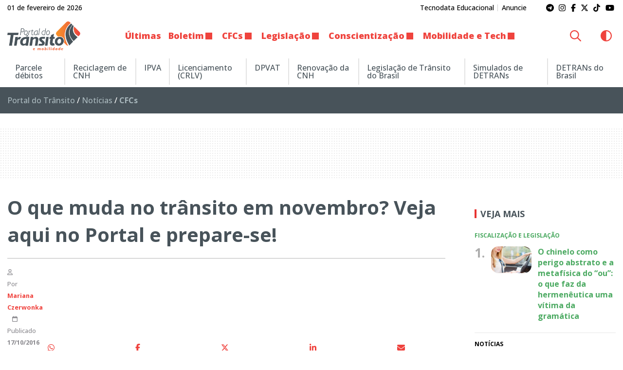

--- FILE ---
content_type: text/html; charset=UTF-8
request_url: https://www.portaldotransito.com.br/noticias/cfcs/o-que-muda-no-transito-em-novembro-veja-aqui-no-portal-e-prepare-se-2/
body_size: 27817
content:
<!DOCTYPE html>
<html lang="pt-BR">

<head itemscope itemtype="http://schema.org/WebSite">
    <meta http-equiv="Content-Type" content="text/html; charset=UTF-8">
    <meta http-equiv="x-ua-compatible" content="ie=edge">
    <meta name="google" content="nositelinkssearchbox">
    <meta name="viewport" content="width=device-width, initial-scale=1.0">
        <meta name="theme-color" content="#ffcc00">
    <meta name="color-scheme" content="light dark">
    <meta name="msapplication-navbutton-color" content="#ffffff">
    <meta name="apple-mobile-web-app-status-bar-style" content="default">
            <link rel="shortcut icon" href="https://www.portaldotransito.com.br/wp-content/themes/portal-ch-portaldotransito/img/favicon.ico">
            <link rel="apple-touch-icon" href="https://www.portaldotransito.com.br/wp-content/themes/portal-ch-portaldotransito/img/icon.png">
            <link rel="apple-touch-icon-precomposed" href="https://www.portaldotransito.com.br/wp-content/themes/portal-ch-portaldotransito/img/appicon.png">
    <meta name='robots' content='index, follow, max-image-preview:large, max-snippet:-1, max-video-preview:-1' />

	<!-- This site is optimized with the Yoast SEO Premium plugin v25.5 (Yoast SEO v26.8) - https://yoast.com/product/yoast-seo-premium-wordpress/ -->
	<title>O que muda no trânsito em novembro? Veja aqui no Portal e prepare-se! - Portal do Trânsito, Mobilidade &amp; Sustentabilidade</title>
	<meta name="description" content="A Lei 13.281/16 alterou vários artigos do CTB, que entram em vigor a partir de 01 de novembro de 2016. O Portal lista aqui as principais mudanças." />
	<link rel="canonical" href="https://www.portaldotransito.com.br/noticias/cfcs/o-que-muda-no-transito-em-novembro-veja-aqui-no-portal-e-prepare-se-2/" />
	<meta property="og:locale" content="pt_BR" />
	<meta property="og:type" content="article" />
	<meta property="og:title" content="O que muda no trânsito em novembro? Veja aqui no Portal e prepare-se!" />
	<meta property="og:description" content="A Lei 13.281/16 alterou vários artigos do CTB, que entram em vigor a partir de 01 de novembro de 2016. O Portal lista aqui as principais mudanças." />
	<meta property="og:url" content="https://www.portaldotransito.com.br/noticias/cfcs/o-que-muda-no-transito-em-novembro-veja-aqui-no-portal-e-prepare-se-2/" />
	<meta property="og:site_name" content="Portal do Trânsito, Mobilidade &amp; Sustentabilidade" />
	<meta property="article:publisher" content="https://www.facebook.com/portaltransito" />
	<meta property="article:published_time" content="2016-10-17T04:00:00+00:00" />
	<meta property="article:modified_time" content="2022-11-09T01:33:18+00:00" />
	<meta property="og:image" content="https://www.portaldotransito.com.br/wp-content/uploads/2022/11/dinheiro.jpg?v=01.02.5.18.38" />
	<meta property="og:image:width" content="640" />
	<meta property="og:image:height" content="480" />
	<meta property="og:image:type" content="image/jpeg" />
	<meta name="author" content="Mariana Czerwonka" />
	<meta name="twitter:card" content="summary_large_image" />
	<meta name="twitter:creator" content="@portaltransito" />
	<meta name="twitter:site" content="@portaltransito" />
	<meta name="twitter:label1" content="Escrito por" />
	<meta name="twitter:data1" content="Mariana Czerwonka" />
	<meta name="twitter:label2" content="Est. tempo de leitura" />
	<meta name="twitter:data2" content="5 minutos" />
	<script type="application/ld+json" class="yoast-schema-graph">{"@context":"https://schema.org","@graph":[{"@type":"NewsArticle","@id":"https://www.portaldotransito.com.br/noticias/cfcs/o-que-muda-no-transito-em-novembro-veja-aqui-no-portal-e-prepare-se-2/#article","isPartOf":{"@id":"https://www.portaldotransito.com.br/noticias/cfcs/o-que-muda-no-transito-em-novembro-veja-aqui-no-portal-e-prepare-se-2/"},"author":{"name":"Mariana Czerwonka","@id":"https://www.portaldotransito.com.br/#/schema/person/67815f0b27dea88be21415f52588a542"},"headline":"O que muda no trânsito em novembro? Veja aqui no Portal e prepare-se!","datePublished":"2016-10-17T04:00:00+00:00","dateModified":"2022-11-09T01:33:18+00:00","mainEntityOfPage":{"@id":"https://www.portaldotransito.com.br/noticias/cfcs/o-que-muda-no-transito-em-novembro-veja-aqui-no-portal-e-prepare-se-2/"},"wordCount":1026,"commentCount":0,"publisher":{"@id":"https://www.portaldotransito.com.br/#organization"},"image":{"@id":"https://www.portaldotransito.com.br/noticias/cfcs/o-que-muda-no-transito-em-novembro-veja-aqui-no-portal-e-prepare-se-2/#primaryimage"},"thumbnailUrl":"https://www.portaldotransito.com.br/wp-content/uploads/2022/11/dinheiro.jpg","articleSection":["CFCs"],"inLanguage":"pt-BR","potentialAction":[{"@type":"CommentAction","name":"Comment","target":["https://www.portaldotransito.com.br/noticias/cfcs/o-que-muda-no-transito-em-novembro-veja-aqui-no-portal-e-prepare-se-2/#respond"]}],"copyrightYear":"2016","copyrightHolder":{"@id":"https://www.portaldotransito.com.br/#organization"}},{"@type":"WebPage","@id":"https://www.portaldotransito.com.br/noticias/cfcs/o-que-muda-no-transito-em-novembro-veja-aqui-no-portal-e-prepare-se-2/","url":"https://www.portaldotransito.com.br/noticias/cfcs/o-que-muda-no-transito-em-novembro-veja-aqui-no-portal-e-prepare-se-2/","name":"O que muda no trânsito em novembro? Veja aqui no Portal e prepare-se! - Portal do Trânsito, Mobilidade &amp; Sustentabilidade","isPartOf":{"@id":"https://www.portaldotransito.com.br/#website"},"primaryImageOfPage":{"@id":"https://www.portaldotransito.com.br/noticias/cfcs/o-que-muda-no-transito-em-novembro-veja-aqui-no-portal-e-prepare-se-2/#primaryimage"},"image":{"@id":"https://www.portaldotransito.com.br/noticias/cfcs/o-que-muda-no-transito-em-novembro-veja-aqui-no-portal-e-prepare-se-2/#primaryimage"},"thumbnailUrl":"https://www.portaldotransito.com.br/wp-content/uploads/2022/11/dinheiro.jpg","datePublished":"2016-10-17T04:00:00+00:00","dateModified":"2022-11-09T01:33:18+00:00","description":"A Lei 13.281/16 alterou vários artigos do CTB, que entram em vigor a partir de 01 de novembro de 2016. O Portal lista aqui as principais mudanças.","breadcrumb":{"@id":"https://www.portaldotransito.com.br/noticias/cfcs/o-que-muda-no-transito-em-novembro-veja-aqui-no-portal-e-prepare-se-2/#breadcrumb"},"inLanguage":"pt-BR","potentialAction":[{"@type":"ReadAction","target":["https://www.portaldotransito.com.br/noticias/cfcs/o-que-muda-no-transito-em-novembro-veja-aqui-no-portal-e-prepare-se-2/"]}]},{"@type":"ImageObject","inLanguage":"pt-BR","@id":"https://www.portaldotransito.com.br/noticias/cfcs/o-que-muda-no-transito-em-novembro-veja-aqui-no-portal-e-prepare-se-2/#primaryimage","url":"https://www.portaldotransito.com.br/wp-content/uploads/2022/11/dinheiro.jpg","contentUrl":"https://www.portaldotransito.com.br/wp-content/uploads/2022/11/dinheiro.jpg","width":640,"height":480,"caption":"PL prevê que multa possa variar de acordo com a renda do infrator. Foto: Pixabay.com"},{"@type":"BreadcrumbList","@id":"https://www.portaldotransito.com.br/noticias/cfcs/o-que-muda-no-transito-em-novembro-veja-aqui-no-portal-e-prepare-se-2/#breadcrumb","itemListElement":[{"@type":"ListItem","position":1,"name":"Portal do Trânsito","item":"https://www.portaldotransito.com.br/"},{"@type":"ListItem","position":2,"name":"Notícias","item":"https://www.portaldotransito.com.br/noticias/"},{"@type":"ListItem","position":3,"name":"CFCs"}]},{"@type":"WebSite","@id":"https://www.portaldotransito.com.br/#website","url":"https://www.portaldotransito.com.br/","name":"Portal do Trânsito","description":"As principais notícias e informações do trânsito, mobilidade, sustentabilidade e muito mais!","publisher":{"@id":"https://www.portaldotransito.com.br/#organization"},"alternateName":"Portal do Trânsito & Mobilidade","potentialAction":[{"@type":"SearchAction","target":{"@type":"EntryPoint","urlTemplate":"https://www.portaldotransito.com.br/?s={search_term_string}"},"query-input":{"@type":"PropertyValueSpecification","valueRequired":true,"valueName":"search_term_string"}}],"inLanguage":"pt-BR"},{"@type":"Organization","@id":"https://www.portaldotransito.com.br/#organization","name":"Portal do Trânsito","url":"https://www.portaldotransito.com.br/","logo":{"@type":"ImageObject","inLanguage":"pt-BR","@id":"https://www.portaldotransito.com.br/#/schema/logo/image/","url":"https://www.portaldotransito.com.br/wp-content/uploads/2022/07/portaldotransito-v.png","contentUrl":"https://www.portaldotransito.com.br/wp-content/uploads/2022/07/portaldotransito-v.png","width":300,"height":238,"caption":"Portal do Trânsito"},"image":{"@id":"https://www.portaldotransito.com.br/#/schema/logo/image/"},"sameAs":["https://www.facebook.com/portaltransito","https://x.com/portaltransito","https://www.instagram.com/portaltransito/","https://www.youtube.com/user/PortalTransito","https://www.tiktok.com/@portaltransito/"]},{"@type":"Person","@id":"https://www.portaldotransito.com.br/#/schema/person/67815f0b27dea88be21415f52588a542","name":"Mariana Czerwonka","image":{"@type":"ImageObject","inLanguage":"pt-BR","@id":"https://www.portaldotransito.com.br/#/schema/person/image/","url":"https://secure.gravatar.com/avatar/acd27fca2929f04c057193d302e67370bf512dde82807fb47c0f42c1a856584b?s=96&d=mm&r=g","contentUrl":"https://secure.gravatar.com/avatar/acd27fca2929f04c057193d302e67370bf512dde82807fb47c0f42c1a856584b?s=96&d=mm&r=g","caption":"Mariana Czerwonka"},"description":"Meu nome é Mariana, sou formada em jornalismo pela Universidade Tuiuti do Paraná e especialista em Comunicação Empresarial, pela PUC/PR. Desde que comecei a trabalhar, me envolvi com o trânsito, mais especificamente com Educação de Trânsito. Não tem prazer maior no mundo do que trabalhar por um propósito. Posso dizer com orgulho que tenho um grande objetivo: ajudar a salvar vidas! Esse é o meu trabalho. Hoje me sinto um pouco especialista em trânsito, pois já são 11 anos acompanhando diariamente as notícias, as leis, resoluções, e as polêmicas sobre o tema. Sou responsável pelo Portal do Trânsito, um ambiente verdadeiramente integrador de informações, atividades, produtos e serviços na área de trânsito.","url":"https://www.portaldotransito.com.br/author/mariana/"}]}</script>
	<!-- / Yoast SEO Premium plugin. -->


<link rel="alternate" type="application/rss+xml" title="Feed para Portal do Trânsito, Mobilidade &amp; Sustentabilidade &raquo;" href="https://www.portaldotransito.com.br/feed/" />
<link rel="alternate" title="oEmbed (JSON)" type="application/json+oembed" href="https://www.portaldotransito.com.br/wp-json/oembed/1.0/embed?url=https%3A%2F%2Fwww.portaldotransito.com.br%2Fnoticias%2Fcfcs%2Fo-que-muda-no-transito-em-novembro-veja-aqui-no-portal-e-prepare-se-2%2F" />
<link rel="alternate" title="oEmbed (XML)" type="text/xml+oembed" href="https://www.portaldotransito.com.br/wp-json/oembed/1.0/embed?url=https%3A%2F%2Fwww.portaldotransito.com.br%2Fnoticias%2Fcfcs%2Fo-que-muda-no-transito-em-novembro-veja-aqui-no-portal-e-prepare-se-2%2F&#038;format=xml" />
<style id='wp-img-auto-sizes-contain-inline-css' type='text/css'>
img:is([sizes=auto i],[sizes^="auto," i]){contain-intrinsic-size:3000px 1500px}
/*# sourceURL=wp-img-auto-sizes-contain-inline-css */
</style>

<link rel='stylesheet' id='foundation-css' href='https://www.portaldotransito.com.br/wp-content/themes/portal-ch/css/foundation.min.css?ver=6.9' type='text/css' media='all' />
<link data-no-optimize="1" crossorigin="anonymous" rel='stylesheet' id='theme-font-0-css' href='https://fonts.googleapis.com/css2?family=Open+Sans:wght@300;500;600;700;800&#038;display=swap' type='text/css' media='all' />
<link rel='stylesheet' id='main-css' href='https://www.portaldotransito.com.br/wp-content/themes/portal-ch/style.css?ver=21.01.23.27.12' type='text/css' media='all' />
<link rel='stylesheet' id='fancybox-css' href='https://www.portaldotransito.com.br/wp-content/themes/portal-ch/css/jquery.fancybox.min.css?ver=6.9' type='text/css' media='all' />
<link rel='stylesheet' id='child-css' href='https://www.portaldotransito.com.br/wp-content/themes/portal-ch-portaldotransito/style.css?ver=19.11.18.37.39' type='text/css' media='all' />
<link rel='stylesheet' id='wp-block-library-css' href='https://www.portaldotransito.com.br/wp-includes/css/dist/block-library/style.min.css?ver=6.9' type='text/css' media='all' />
<style id='global-styles-inline-css' type='text/css'>
:root{--wp--preset--aspect-ratio--square: 1;--wp--preset--aspect-ratio--4-3: 4/3;--wp--preset--aspect-ratio--3-4: 3/4;--wp--preset--aspect-ratio--3-2: 3/2;--wp--preset--aspect-ratio--2-3: 2/3;--wp--preset--aspect-ratio--16-9: 16/9;--wp--preset--aspect-ratio--9-16: 9/16;--wp--preset--color--black: #000000;--wp--preset--color--cyan-bluish-gray: #abb8c3;--wp--preset--color--white: #ffffff;--wp--preset--color--pale-pink: #f78da7;--wp--preset--color--vivid-red: #cf2e2e;--wp--preset--color--luminous-vivid-orange: #ff6900;--wp--preset--color--luminous-vivid-amber: #fcb900;--wp--preset--color--light-green-cyan: #7bdcb5;--wp--preset--color--vivid-green-cyan: #00d084;--wp--preset--color--pale-cyan-blue: #8ed1fc;--wp--preset--color--vivid-cyan-blue: #0693e3;--wp--preset--color--vivid-purple: #9b51e0;--wp--preset--gradient--vivid-cyan-blue-to-vivid-purple: linear-gradient(135deg,rgb(6,147,227) 0%,rgb(155,81,224) 100%);--wp--preset--gradient--light-green-cyan-to-vivid-green-cyan: linear-gradient(135deg,rgb(122,220,180) 0%,rgb(0,208,130) 100%);--wp--preset--gradient--luminous-vivid-amber-to-luminous-vivid-orange: linear-gradient(135deg,rgb(252,185,0) 0%,rgb(255,105,0) 100%);--wp--preset--gradient--luminous-vivid-orange-to-vivid-red: linear-gradient(135deg,rgb(255,105,0) 0%,rgb(207,46,46) 100%);--wp--preset--gradient--very-light-gray-to-cyan-bluish-gray: linear-gradient(135deg,rgb(238,238,238) 0%,rgb(169,184,195) 100%);--wp--preset--gradient--cool-to-warm-spectrum: linear-gradient(135deg,rgb(74,234,220) 0%,rgb(151,120,209) 20%,rgb(207,42,186) 40%,rgb(238,44,130) 60%,rgb(251,105,98) 80%,rgb(254,248,76) 100%);--wp--preset--gradient--blush-light-purple: linear-gradient(135deg,rgb(255,206,236) 0%,rgb(152,150,240) 100%);--wp--preset--gradient--blush-bordeaux: linear-gradient(135deg,rgb(254,205,165) 0%,rgb(254,45,45) 50%,rgb(107,0,62) 100%);--wp--preset--gradient--luminous-dusk: linear-gradient(135deg,rgb(255,203,112) 0%,rgb(199,81,192) 50%,rgb(65,88,208) 100%);--wp--preset--gradient--pale-ocean: linear-gradient(135deg,rgb(255,245,203) 0%,rgb(182,227,212) 50%,rgb(51,167,181) 100%);--wp--preset--gradient--electric-grass: linear-gradient(135deg,rgb(202,248,128) 0%,rgb(113,206,126) 100%);--wp--preset--gradient--midnight: linear-gradient(135deg,rgb(2,3,129) 0%,rgb(40,116,252) 100%);--wp--preset--font-size--small: 13px;--wp--preset--font-size--medium: 20px;--wp--preset--font-size--large: 36px;--wp--preset--font-size--x-large: 42px;--wp--preset--spacing--20: 0.44rem;--wp--preset--spacing--30: 0.67rem;--wp--preset--spacing--40: 1rem;--wp--preset--spacing--50: 1.5rem;--wp--preset--spacing--60: 2.25rem;--wp--preset--spacing--70: 3.38rem;--wp--preset--spacing--80: 5.06rem;--wp--preset--shadow--natural: 6px 6px 9px rgba(0, 0, 0, 0.2);--wp--preset--shadow--deep: 12px 12px 50px rgba(0, 0, 0, 0.4);--wp--preset--shadow--sharp: 6px 6px 0px rgba(0, 0, 0, 0.2);--wp--preset--shadow--outlined: 6px 6px 0px -3px rgb(255, 255, 255), 6px 6px rgb(0, 0, 0);--wp--preset--shadow--crisp: 6px 6px 0px rgb(0, 0, 0);}:where(.is-layout-flex){gap: 0.5em;}:where(.is-layout-grid){gap: 0.5em;}body .is-layout-flex{display: flex;}.is-layout-flex{flex-wrap: wrap;align-items: center;}.is-layout-flex > :is(*, div){margin: 0;}body .is-layout-grid{display: grid;}.is-layout-grid > :is(*, div){margin: 0;}:where(.wp-block-columns.is-layout-flex){gap: 2em;}:where(.wp-block-columns.is-layout-grid){gap: 2em;}:where(.wp-block-post-template.is-layout-flex){gap: 1.25em;}:where(.wp-block-post-template.is-layout-grid){gap: 1.25em;}.has-black-color{color: var(--wp--preset--color--black) !important;}.has-cyan-bluish-gray-color{color: var(--wp--preset--color--cyan-bluish-gray) !important;}.has-white-color{color: var(--wp--preset--color--white) !important;}.has-pale-pink-color{color: var(--wp--preset--color--pale-pink) !important;}.has-vivid-red-color{color: var(--wp--preset--color--vivid-red) !important;}.has-luminous-vivid-orange-color{color: var(--wp--preset--color--luminous-vivid-orange) !important;}.has-luminous-vivid-amber-color{color: var(--wp--preset--color--luminous-vivid-amber) !important;}.has-light-green-cyan-color{color: var(--wp--preset--color--light-green-cyan) !important;}.has-vivid-green-cyan-color{color: var(--wp--preset--color--vivid-green-cyan) !important;}.has-pale-cyan-blue-color{color: var(--wp--preset--color--pale-cyan-blue) !important;}.has-vivid-cyan-blue-color{color: var(--wp--preset--color--vivid-cyan-blue) !important;}.has-vivid-purple-color{color: var(--wp--preset--color--vivid-purple) !important;}.has-black-background-color{background-color: var(--wp--preset--color--black) !important;}.has-cyan-bluish-gray-background-color{background-color: var(--wp--preset--color--cyan-bluish-gray) !important;}.has-white-background-color{background-color: var(--wp--preset--color--white) !important;}.has-pale-pink-background-color{background-color: var(--wp--preset--color--pale-pink) !important;}.has-vivid-red-background-color{background-color: var(--wp--preset--color--vivid-red) !important;}.has-luminous-vivid-orange-background-color{background-color: var(--wp--preset--color--luminous-vivid-orange) !important;}.has-luminous-vivid-amber-background-color{background-color: var(--wp--preset--color--luminous-vivid-amber) !important;}.has-light-green-cyan-background-color{background-color: var(--wp--preset--color--light-green-cyan) !important;}.has-vivid-green-cyan-background-color{background-color: var(--wp--preset--color--vivid-green-cyan) !important;}.has-pale-cyan-blue-background-color{background-color: var(--wp--preset--color--pale-cyan-blue) !important;}.has-vivid-cyan-blue-background-color{background-color: var(--wp--preset--color--vivid-cyan-blue) !important;}.has-vivid-purple-background-color{background-color: var(--wp--preset--color--vivid-purple) !important;}.has-black-border-color{border-color: var(--wp--preset--color--black) !important;}.has-cyan-bluish-gray-border-color{border-color: var(--wp--preset--color--cyan-bluish-gray) !important;}.has-white-border-color{border-color: var(--wp--preset--color--white) !important;}.has-pale-pink-border-color{border-color: var(--wp--preset--color--pale-pink) !important;}.has-vivid-red-border-color{border-color: var(--wp--preset--color--vivid-red) !important;}.has-luminous-vivid-orange-border-color{border-color: var(--wp--preset--color--luminous-vivid-orange) !important;}.has-luminous-vivid-amber-border-color{border-color: var(--wp--preset--color--luminous-vivid-amber) !important;}.has-light-green-cyan-border-color{border-color: var(--wp--preset--color--light-green-cyan) !important;}.has-vivid-green-cyan-border-color{border-color: var(--wp--preset--color--vivid-green-cyan) !important;}.has-pale-cyan-blue-border-color{border-color: var(--wp--preset--color--pale-cyan-blue) !important;}.has-vivid-cyan-blue-border-color{border-color: var(--wp--preset--color--vivid-cyan-blue) !important;}.has-vivid-purple-border-color{border-color: var(--wp--preset--color--vivid-purple) !important;}.has-vivid-cyan-blue-to-vivid-purple-gradient-background{background: var(--wp--preset--gradient--vivid-cyan-blue-to-vivid-purple) !important;}.has-light-green-cyan-to-vivid-green-cyan-gradient-background{background: var(--wp--preset--gradient--light-green-cyan-to-vivid-green-cyan) !important;}.has-luminous-vivid-amber-to-luminous-vivid-orange-gradient-background{background: var(--wp--preset--gradient--luminous-vivid-amber-to-luminous-vivid-orange) !important;}.has-luminous-vivid-orange-to-vivid-red-gradient-background{background: var(--wp--preset--gradient--luminous-vivid-orange-to-vivid-red) !important;}.has-very-light-gray-to-cyan-bluish-gray-gradient-background{background: var(--wp--preset--gradient--very-light-gray-to-cyan-bluish-gray) !important;}.has-cool-to-warm-spectrum-gradient-background{background: var(--wp--preset--gradient--cool-to-warm-spectrum) !important;}.has-blush-light-purple-gradient-background{background: var(--wp--preset--gradient--blush-light-purple) !important;}.has-blush-bordeaux-gradient-background{background: var(--wp--preset--gradient--blush-bordeaux) !important;}.has-luminous-dusk-gradient-background{background: var(--wp--preset--gradient--luminous-dusk) !important;}.has-pale-ocean-gradient-background{background: var(--wp--preset--gradient--pale-ocean) !important;}.has-electric-grass-gradient-background{background: var(--wp--preset--gradient--electric-grass) !important;}.has-midnight-gradient-background{background: var(--wp--preset--gradient--midnight) !important;}.has-small-font-size{font-size: var(--wp--preset--font-size--small) !important;}.has-medium-font-size{font-size: var(--wp--preset--font-size--medium) !important;}.has-large-font-size{font-size: var(--wp--preset--font-size--large) !important;}.has-x-large-font-size{font-size: var(--wp--preset--font-size--x-large) !important;}
/*# sourceURL=global-styles-inline-css */
</style>

<style id='classic-theme-styles-inline-css' type='text/css'>
/*! This file is auto-generated */
.wp-block-button__link{color:#fff;background-color:#32373c;border-radius:9999px;box-shadow:none;text-decoration:none;padding:calc(.667em + 2px) calc(1.333em + 2px);font-size:1.125em}.wp-block-file__button{background:#32373c;color:#fff;text-decoration:none}
/*# sourceURL=/wp-includes/css/classic-themes.min.css */
</style>
<style id='font-awesome-svg-styles-default-inline-css' type='text/css'>
.svg-inline--fa {
  display: inline-block;
  height: 1em;
  overflow: visible;
  vertical-align: -.125em;
}
/*# sourceURL=font-awesome-svg-styles-default-inline-css */
</style>
<link rel='stylesheet' id='font-awesome-svg-styles-css' href='https://www.portaldotransito.com.br/wp-content/uploads/font-awesome/v6.7.2/css/svg-with-js.css' type='text/css' media='all' />
<style id='font-awesome-svg-styles-inline-css' type='text/css'>
   .wp-block-font-awesome-icon svg::before,
   .wp-rich-text-font-awesome-icon svg::before {content: unset;}
/*# sourceURL=font-awesome-svg-styles-inline-css */
</style>
<link rel='stylesheet' id='contact-form-7-css' href='https://www.portaldotransito.com.br/wp-content/plugins/contact-form-7/includes/css/styles.css?ver=6.1.4' type='text/css' media='all' />
<script type="text/javascript" src="https://www.portaldotransito.com.br/wp-includes/js/jquery/jquery.min.js?ver=3.7.1" id="jquery-core-js"></script>
<script type="text/javascript" src="https://www.portaldotransito.com.br/wp-includes/js/jquery/jquery-migrate.min.js?ver=3.4.1" id="jquery-migrate-js"></script>
<script type="text/javascript" src="https://www.portaldotransito.com.br/wp-content/themes/portal-ch/js/lib/foundation.min.js?ver=6.4.3" id="foundation-js"></script>
<script type="text/javascript" src="https://www.portaldotransito.com.br/wp-content/themes/portal-ch/js/lib/jquery.fancybox.min.js?ver=3.5.6" id="fancybox-js"></script>
<script type="text/javascript" src="https://www.portaldotransito.com.br/wp-content/themes/portal-ch/js/lib/jquery.marquee.min.js?ver=1.0" id="marquee-js"></script>
<script type="text/javascript" src="https://www.portaldotransito.com.br/wp-content/themes/portal-ch/js/lib/jquery.ias.min.js?ver=2.2.3" id="ias-js"></script>
<script type="text/javascript" src="https://www.portaldotransito.com.br/wp-content/themes/portal-ch/js/lib/swup.min.js?ver=4.6.0" id="swup-js"></script>
<script type="text/javascript" src="https://www.portaldotransito.com.br/wp-content/themes/portal-ch/js/lib/swup.head-plugin.min.js?ver=2.2.0" id="swup-head-plugin-js"></script>
<script type="text/javascript" src="https://www.portaldotransito.com.br/wp-content/themes/portal-ch/js/lib/swup.progress-plugin.min.js?ver=3.1.2" id="swup-progress-plugin-js"></script>
<script type="text/javascript" src="https://www.portaldotransito.com.br/wp-content/themes/portal-ch/js/lib/swup.scripts-plugin.min.js?ver=2.1.0" id="swup-scripts-plugin-js"></script>
<script type="text/javascript" src="https://www.portaldotransito.com.br/wp-content/themes/portal-ch/js/lib/swup.body-class-plugin.min.js?ver=3.2.0" id="swup-body-class-plugin-js"></script>
<script defer crossorigin="anonymous" data-swup-reload-script data-no-optimize="1" type="text/javascript" src="https://kit.fontawesome.com/8c1780e2c1.js" id="font-awesome-official-js"></script>
<link rel='shortlink' href='https://www.portaldotransito.com.br/?p=15181' />
<style id="css-variables" type="text/css">:host,:root{--ch-white:#ffffff;--ch-off-white:#f9f9f9;--ch-extra-light-gray:#f1f1f1;--ch-light-gray:#e8e8e8;--ch-medium-gray:#b4b4b4;--ch-gray:#8b8a8f;--ch-dim-gray:#646464;--ch-dark-gray:#292a2a;--ch-extra-dark-gray:#202020;--ch-light-blue:#b3d4fd;--ch-medium-blue:#204e8a;--ch-extra-dark-blue:#202832;--ch-yellow:#ffb500;--ch-medium-yellow:#f8a602;--ch-dark-yellow:#dc9c00;--ch-black:#0a0a0a;--ch-dark-theme-bg:#121212;--ch-half-gutter:0.46875rem;--ch-gutter:0.9375rem;--ch-double-gutter:1.875rem;--ch-triple-gutter:3.75rem;--ch-custom-text-color:var(--ch-black);--ch-custom-links-color:#ef423d;--ch-custom-links-color-hover:#c63333;--ch-custom-buttons-color:#f26032;--ch-custom-buttons-color-hover:#ef423d;--ch-custom-tiny-bar-bg:var(--ch-extra-light-gray);--ch-custom-tiny-bar-text-color:#292a2a;--ch-custom-tiny-bar-links:var(--ch-dim-gray);--ch-custom-inverted-tiny-bar-links:#9b9b9b;--ch-custom-header-dynamic-bg:#ffcc00;--ch-custom-header-fixed-bg:#ffffff;--ch-custom-header-links:#ef433d;--ch-custom-header-links-hover:var(--ch-dark-gray);--ch-custom-header-submenu-bg:var(--ch-white);--ch-custom-header-submenu-links:var(--ch-dark-gray);--ch-custom-header-submenu-bg-hover:#ef433d;--ch-custom-header-submenu-links-hover:#ffffff;--ch-custom-footer-bg-color:var(--ch-extra-light-gray);--ch-custom-footer-links:#292a2a;--ch-custom-footer-links-hover:var(--ch-dark-gray);--ch-custom-footer-social-links:#f16438;--ch-custom-copyright-bar-bg:var(--ch-dark-gray);--ch-custom-copyright-bar-text-color:var(--ch-medium-gray);--ch-custom-cookie-banner-bg-color:var(--ch-white);--ch-custom-cookie-banner-text-color:#0a0a0a;--ch-custom-body-font-family:"Open Sans";--ch-custom-titles-font-family:var(--ch-custom-body-font-family);--ch-custom-body-text-size:16px;--ch-custom-article-text-size:1.1rem;--ch-custom-article-font-weight:normal;--ch-custom-tiny-bar-text-size:.875rem;--ch-custom-h1-size:2.5rem;--ch-custom-h2-size:2.2rem;--ch-custom-h3-size:1.8rem;--ch-custom-h4-size:1.6rem;--ch-custom-h5-size:1.4rem;--ch-custom-h6-size:1.2rem}</style>      <meta name="onesignal" content="wordpress-plugin"/>
            <script>

      window.OneSignalDeferred = window.OneSignalDeferred || [];

      OneSignalDeferred.push(function(OneSignal) {
        var oneSignal_options = {};
        window._oneSignalInitOptions = oneSignal_options;

        oneSignal_options['serviceWorkerParam'] = { scope: '/wp-content/plugins/onesignal-free-web-push-notifications/sdk_files/push/onesignal/' };
oneSignal_options['serviceWorkerPath'] = 'OneSignalSDKWorker.js';

        OneSignal.Notifications.setDefaultUrl("https://www.portaldotransito.com.br");

        oneSignal_options['wordpress'] = true;
oneSignal_options['appId'] = '460e56b3-3dfc-4eba-ae62-f74c9dcb2b9c';
oneSignal_options['allowLocalhostAsSecureOrigin'] = true;
oneSignal_options['welcomeNotification'] = { };
oneSignal_options['welcomeNotification']['title'] = "Portal do Trânsito";
oneSignal_options['welcomeNotification']['message'] = "Obrigado por se inscrever! Aproveite as novidades.";
oneSignal_options['path'] = "https://www.portaldotransito.com.br/wp-content/plugins/onesignal-free-web-push-notifications/sdk_files/";
oneSignal_options['safari_web_id'] = "web.onesignal.auto.06522562-c4bd-4797-b0b8-e15944eb45af";
oneSignal_options['promptOptions'] = { };
oneSignal_options['promptOptions']['actionMessage'] = "Quer ficar atualizado e receber notificações do portal?";
oneSignal_options['promptOptions']['acceptButtonText'] = "Sim";
oneSignal_options['promptOptions']['cancelButtonText'] = "Não, obrigado";
oneSignal_options['notifyButton'] = { };
oneSignal_options['notifyButton']['enable'] = true;
oneSignal_options['notifyButton']['position'] = 'bottom-left';
oneSignal_options['notifyButton']['theme'] = 'inverse';
oneSignal_options['notifyButton']['size'] = 'medium';
oneSignal_options['notifyButton']['showCredit'] = true;
oneSignal_options['notifyButton']['text'] = {};
oneSignal_options['notifyButton']['text']['tip.state.unsubscribed'] = 'Inscreva-se para receber notificações';
oneSignal_options['notifyButton']['text']['tip.state.subscribed'] = 'Você já está recebendo nossas notificações :)';
oneSignal_options['notifyButton']['text']['tip.state.blocked'] = 'Você bloqueou as notificações';
oneSignal_options['notifyButton']['text']['message.action.subscribed'] = 'Obrigado por se inscrever!';
oneSignal_options['notifyButton']['text']['message.action.resubscribed'] = 'Você se inscreveu para receber novamente';
oneSignal_options['notifyButton']['text']['message.action.unsubscribed'] = 'Você não receberá mais notificações';
oneSignal_options['notifyButton']['text']['dialog.main.title'] = 'Gerenciar notificações';
oneSignal_options['notifyButton']['text']['dialog.main.button.subscribe'] = 'Receber notificações';
oneSignal_options['notifyButton']['text']['dialog.main.button.unsubscribe'] = 'Parar de receber notificações';
oneSignal_options['notifyButton']['text']['dialog.blocked.title'] = 'Desbloquear notificações';
oneSignal_options['notifyButton']['text']['dialog.blocked.message'] = 'Siga estas instruções para desbloquear:';
oneSignal_options['notifyButton']['colors'] = {};
oneSignal_options['notifyButton']['colors']['circle.background'] = '#48535a';
oneSignal_options['notifyButton']['colors']['circle.foreground'] = '#ffffff';
oneSignal_options['notifyButton']['colors']['badge.background'] = '#48535a';
oneSignal_options['notifyButton']['colors']['badge.foreground'] = '#ffffff';
oneSignal_options['notifyButton']['colors']['badge.bordercolor'] = '#ffffff';
oneSignal_options['notifyButton']['colors']['pulse.color'] = '#f96239';
oneSignal_options['notifyButton']['colors']['dialog.button.background'] = '#e73331';
oneSignal_options['notifyButton']['colors']['dialog.button.background.hovering'] = '#fe9d2b';
oneSignal_options['notifyButton']['offset'] = {};
              OneSignal.init(window._oneSignalInitOptions);
              OneSignal.Slidedown.promptPush()      });

      function documentInitOneSignal() {
        var oneSignal_elements = document.getElementsByClassName("OneSignal-prompt");

        var oneSignalLinkClickHandler = function(event) { OneSignal.Notifications.requestPermission(); event.preventDefault(); };        for(var i = 0; i < oneSignal_elements.length; i++)
          oneSignal_elements[i].addEventListener('click', oneSignalLinkClickHandler, false);
      }

      if (document.readyState === 'complete') {
           documentInitOneSignal();
      }
      else {
           window.addEventListener("load", function(event){
               documentInitOneSignal();
          });
      }
    </script>
<link rel="amphtml" href="https://www.portaldotransito.com.br/noticias/cfcs/o-que-muda-no-transito-em-novembro-veja-aqui-no-portal-e-prepare-se-2/amp/">		<style type="text/css" id="wp-custom-css">
			body.home #main-content section.grid-container section:last-of-type {
	margin-bottom: 0;
}
article + .grid-x + .publicidade {
	background: transparent;
}
article #post-content + .publicidade .mc4wp-form .cell,
.fl-module .mc4wp-form .cell{
	width: 46%;
}
.mc4wp-form label {
	line-height:1;
	margin-bottom:.5rem;
	font-size:.8rem;
}
.mc4wp-form input[type="checkbox"] {
	margin: 0;
}
.widget_mc4wp_form_widget .mc4wp-form-fields input.button {
    margin-bottom: 0;
}
#taboola-below-article-thumbnails {
	max-width: 100% !important;
}
.infinite-item ~ div:not([class]) {
	padding: 0 !important;
	margin-bottom: 1.875rem !important;
}
@media all and (max-width: 768px) {
	.tiny-bar .social a {
		padding: .5rem .4rem;
	}
}		</style>
		    <script type="text/javascript">
        var ajaxurl = "https://www.portaldotransito.com.br/wp-admin/admin-ajax.php";
    </script>
    <!-- Google Tag Manager -->
<script>(function(w,d,s,l,i){w[l]=w[l]||[];w[l].push({'gtm.start':
new Date().getTime(),event:'gtm.js'});var f=d.getElementsByTagName(s)[0],
j=d.createElement(s),dl=l!='dataLayer'?'&l='+l:'';j.async=true;j.src=
'https://www.googletagmanager.com/gtm.js?id='+i+dl;f.parentNode.insertBefore(j,f);
})(window,document,'script','dataLayer','GTM-PDK74C9');</script>
<!-- End Google Tag Manager --></head>

<body class="wp-singular post-template-default single single-post postid-15181 single-format-standard wp-custom-logo wp-theme-portal-ch wp-child-theme-portal-ch-portaldotransito fl-builder-2-10-0-6 fl-themer-1-5-2-1 fl-no-js">
                <!-- Google Tag Manager (noscript) -->
<noscript><iframe src="https://www.googletagmanager.com/ns.html?id=GTM-PDK74C9"
height="0" width="0" style="display:none;visibility:hidden"></iframe></noscript>
<!-- End Google Tag Manager (noscript) -->        <header id="top" data-sticky-container>
        <div class="sticky"  data-sticky-on="small" data-sticky data-margin-top="0" data-top-anchor="32">
            <div class="tiny-bar show-for-medium">
                <div class="grid-container">
                    <div class="grid-x grid-padding-x align-middle">
                        <div class="cell shrink medium-auto">
                            <p>01 de fevereiro de 2026</p>                        </div>
                        <div class="cell shrink show-for-medium">
                            <nav class="text-center medium-text-right"><ul id="menu-institucional" class="menu"><li id="menu-item-50369" class="menu-item menu-item-type-custom menu-item-object-custom menu-item-50369"><a href="https://grupotecnodata.com.br/">Tecnodata Educacional</a></li>
<li id="menu-item-295" class="menu-item menu-item-type-post_type menu-item-object-page menu-item-295"><a href="https://www.portaldotransito.com.br/anuncie/">Anuncie</a></li>
</ul></nav>                        </div>
                            <div class="cell auto medium-shrink text-right">
        <div itemscope itemtype="http://schema.org/WebSite" class="social">
            <link itemprop="url" href="https://www.portaldotransito.com.br">
                                <a itemprop="sameAs" href="https://t.me/portaldotransito" target="_blank" style="color:;"><i class="fa-brands fa-telegram"></i></a>
                                <a itemprop="sameAs" href="https://www.instagram.com/portaltransito" target="_blank" style="color:;"><i class="fa-brands fa-instagram"></i></a>
                                <a itemprop="sameAs" href="https://www.facebook.com/portaltransito" target="_blank" style="color:;"><i class="fa-brands fa-facebook-f"></i></a>
                                <a itemprop="sameAs" href="https://twitter.com/portaltransito" target="_blank" style="color:;"><i class="fa-brands fa-x-twitter"></i></a>
                                <a itemprop="sameAs" href="https://tiktok.com/@portaltransito" target="_blank" style="color:;"><i class="fa-brands fa-tiktok"></i></a>
                                <a itemprop="sameAs" href="https://www.youtube.com/user/PortalTransito" target="_blank" style="color:;"><i class="fa-brands fa-youtube"></i></a>
                    </div>
    </div>
                    </div>
                </div>
            </div>
                        <div class="title-bar grid-x grid-padding-x show-for-small-only" data-responsive-toggle="responsive-menu" data-hide-for="medium">
                <div class="cell shrink logo">
                    <a href="https://www.portaldotransito.com.br/" class="custom-logo-link" rel="home"><img width="250" height="98" src="https://www.portaldotransito.com.br/wp-content/uploads/2022/07/portaldotransito.png" class="custom-logo" alt="Portal do Trânsito, Mobilidade &amp; Sustentabilidade" decoding="async" /></a>                </div>
                <div class="cell auto text-center">
                                    </div>
                <div class="cell shrink text-right">
                                            <button type="button" data-toggle="responsive-menu"><i class="fa-solid fa-bars"></i></button>
                                    </div>
            </div>
            <div class="top-bar" id="responsive-menu">

                
                                <div class="logo show-for-medium">
                    <a href="https://www.portaldotransito.com.br/" class="custom-logo-link" rel="home"><img width="250" height="98" src="https://www.portaldotransito.com.br/wp-content/uploads/2022/07/portaldotransito.png" class="custom-logo" alt="Portal do Trânsito, Mobilidade &amp; Sustentabilidade" decoding="async" /></a>                </div>
                                    <nav id="main-nav" class="top-bar-left">
                        <ul itemscope itemtype="http://www.schema.org/SiteNavigationElement" class="menu vertical medium-horizontal" data-responsive-menu="drilldown medium-dropdown" data-auto-height="true" data-back-button='<li class="js-drilldown-back"><a tabindex="0">Voltar</a></li>'>
                                                            <li class="text-center social show-for-small-only">
                                                                                <a href="https://t.me/portaldotransito" target="_blank" style="color:;"><i class="fa-brands fa-telegram"></i></a>
                                                                                <a href="https://www.instagram.com/portaltransito" target="_blank" style="color:;"><i class="fa-brands fa-instagram"></i></a>
                                                                                <a href="https://www.facebook.com/portaltransito" target="_blank" style="color:;"><i class="fa-brands fa-facebook-f"></i></a>
                                                                                <a href="https://twitter.com/portaltransito" target="_blank" style="color:;"><i class="fa-brands fa-x-twitter"></i></a>
                                                                                <a href="https://tiktok.com/@portaltransito" target="_blank" style="color:;"><i class="fa-brands fa-tiktok"></i></a>
                                                                                <a href="https://www.youtube.com/user/PortalTransito" target="_blank" style="color:;"><i class="fa-brands fa-youtube"></i></a>
                                                                    </li>
                                                        <li class="show-for-small-only">
                                <div class="grid-x align-middle">
                                    <div class="cell auto">
                                        <meta itemprop="url" content="https://www.portaldotransito.com.br" />
<form class="input-group search" role="search" method="get" action="https://www.portaldotransito.com.br" itemprop="potentialAction" itemscope itemtype="http://schema.org/SearchAction"  data-swup-form>
    <meta itemprop="target" content="https://www.portaldotransito.com.br?s={s}" />
    <input itemprop="query-input" name="s" type="search" class="input-group-field" placeholder="Encontre no site..." value="" minlength="5" maxlength="50" required>
    <div class="input-group-button">
        <button type="submit" class="button"><i class="fa-regular fa-magnifying-glass"></i></button>
    </div>
</form>                                    </div>
                                                                            <div class="cell shrink">
                                            <button class="theme-swap button"><i class="fa-regular"></i></button>
                                        </div>
                                                                    </div>
                            </li>
                            <li id="menu-item-283" class="menu-item menu-item-type-taxonomy menu-item-object-category current-post-ancestor menu-item-283"><a href="https://www.portaldotransito.com.br/noticias/">Últimas</a></li>
<li id="menu-item-29825" class="menu-item menu-item-type-taxonomy menu-item-object-category menu-item-has-children menu-item-29825"><a href="https://www.portaldotransito.com.br/noticias/boletim/">Boletim</a>
<ul class="menu vertical">
	<li id="menu-item-29826" class="menu-item menu-item-type-taxonomy menu-item-object-category menu-item-29826"><a href="https://www.portaldotransito.com.br/noticias/boletim/denuncias/">Denúncias</a></li>
</ul>
</li>
<li id="menu-item-21" class="menu-item menu-item-type-taxonomy menu-item-object-category current-post-ancestor current-menu-parent current-post-parent menu-item-has-children menu-item-21"><a href="https://www.portaldotransito.com.br/noticias/cfcs/">CFCs</a>
<ul class="menu vertical">
	<li id="menu-item-22" class="menu-item menu-item-type-taxonomy menu-item-object-category menu-item-22"><a href="https://www.portaldotransito.com.br/noticias/cfcs/area-do-aluno-de-cfc/">Área do Aluno de CFC</a></li>
	<li id="menu-item-23" class="menu-item menu-item-type-taxonomy menu-item-object-category menu-item-23"><a href="https://www.portaldotransito.com.br/noticias/cfcs/ensinando-a-aprender/">Ensinando a Aprender</a></li>
	<li id="menu-item-24" class="menu-item menu-item-type-taxonomy menu-item-object-category menu-item-24"><a href="https://www.portaldotransito.com.br/noticias/cfcs/lives/">Lives</a></li>
	<li id="menu-item-25" class="menu-item menu-item-type-taxonomy menu-item-object-category menu-item-25"><a href="https://www.portaldotransito.com.br/noticias/cfcs/negocios-e-marketing/">Negócios e Marketing</a></li>
</ul>
</li>
<li id="menu-item-32" class="menu-item menu-item-type-taxonomy menu-item-object-category menu-item-has-children menu-item-32"><a href="https://www.portaldotransito.com.br/noticias/fiscalizacao-e-legislacao/">Legislação</a>
<ul class="menu vertical">
	<li id="menu-item-34" class="menu-item menu-item-type-taxonomy menu-item-object-category menu-item-has-children menu-item-34"><a href="https://www.portaldotransito.com.br/noticias/fiscalizacao-e-legislacao/carteira-de-habilitacao-cnh/">Carteira de Habilitação (CNH)</a>
	<ul class="menu vertical">
		<li id="menu-item-35" class="menu-item menu-item-type-taxonomy menu-item-object-category menu-item-35"><a href="https://www.portaldotransito.com.br/noticias/fiscalizacao-e-legislacao/carteira-de-habilitacao-cnh/primeira-habilitacao/">Primeira Habilitação</a></li>
		<li id="menu-item-36" class="menu-item menu-item-type-taxonomy menu-item-object-category menu-item-36"><a href="https://www.portaldotransito.com.br/noticias/fiscalizacao-e-legislacao/carteira-de-habilitacao-cnh/reciclagem-de-cnh/">Reciclagem de CNH</a></li>
	</ul>
</li>
	<li id="menu-item-29821" class="menu-item menu-item-type-taxonomy menu-item-object-category menu-item-29821"><a href="https://www.portaldotransito.com.br/noticias/fiscalizacao-e-legislacao/agente-de-transito/">Agente de Trânsito</a></li>
	<li id="menu-item-37" class="menu-item menu-item-type-taxonomy menu-item-object-category menu-item-37"><a href="https://www.portaldotransito.com.br/noticias/fiscalizacao-e-legislacao/documentacao-do-veiculo/">Documentação</a></li>
	<li id="menu-item-38" class="menu-item menu-item-type-taxonomy menu-item-object-category menu-item-38"><a href="https://www.portaldotransito.com.br/noticias/fiscalizacao-e-legislacao/estatisticas/">Estatísticas</a></li>
	<li id="menu-item-29824" class="menu-item menu-item-type-taxonomy menu-item-object-category menu-item-29824"><a href="https://www.portaldotransito.com.br/noticias/fiscalizacao-e-legislacao/projetos-de-lei/">Projetos de Lei</a></li>
</ul>
</li>
<li id="menu-item-26" class="menu-item menu-item-type-taxonomy menu-item-object-category menu-item-has-children menu-item-26"><a href="https://www.portaldotransito.com.br/noticias/conscientizacao/">Conscientização</a>
<ul class="menu vertical">
	<li id="menu-item-27" class="menu-item menu-item-type-taxonomy menu-item-object-category menu-item-27"><a href="https://www.portaldotransito.com.br/noticias/conscientizacao/comportamento/">Comportamento</a></li>
	<li id="menu-item-28" class="menu-item menu-item-type-taxonomy menu-item-object-category menu-item-28"><a href="https://www.portaldotransito.com.br/noticias/conscientizacao/educacao-nas-escolas/">Educação nas Escolas</a></li>
	<li id="menu-item-29" class="menu-item menu-item-type-taxonomy menu-item-object-category menu-item-29"><a href="https://www.portaldotransito.com.br/noticias/conscientizacao/maio-amarelo/">Maio Amarelo</a></li>
	<li id="menu-item-30" class="menu-item menu-item-type-taxonomy menu-item-object-category menu-item-30"><a href="https://www.portaldotransito.com.br/noticias/conscientizacao/programa-nos-do-transito/">Programa Nós do Trânsito</a></li>
	<li id="menu-item-31" class="menu-item menu-item-type-taxonomy menu-item-object-category menu-item-31"><a href="https://www.portaldotransito.com.br/noticias/conscientizacao/semana-nacional-de-transito/">Semana Nacional de Trânsito</a></li>
	<li id="menu-item-34623" class="menu-item menu-item-type-taxonomy menu-item-object-category menu-item-34623"><a href="https://www.portaldotransito.com.br/noticias/conscientizacao/tira-duvidas/">Tira Dúvidas do Portal</a></li>
	<li id="menu-item-50365" class="menu-item menu-item-type-taxonomy menu-item-object-category menu-item-50365"><a href="https://www.portaldotransito.com.br/noticias/conscientizacao/transit-talk/">Transit Talk</a></li>
</ul>
</li>
<li id="menu-item-41" class="menu-item menu-item-type-taxonomy menu-item-object-category menu-item-has-children menu-item-41"><a href="https://www.portaldotransito.com.br/noticias/mobilidade-e-tecnologia/">Mobilidade e Tech</a>
<ul class="menu vertical">
	<li id="menu-item-42" class="menu-item menu-item-type-taxonomy menu-item-object-category menu-item-42"><a href="https://www.portaldotransito.com.br/noticias/mobilidade-e-tecnologia/mobilidade-urbana/">Mobilidade Urbana</a></li>
	<li id="menu-item-43" class="menu-item menu-item-type-taxonomy menu-item-object-category menu-item-43"><a href="https://www.portaldotransito.com.br/noticias/mobilidade-e-tecnologia/seguranca/">Segurança</a></li>
	<li id="menu-item-44" class="menu-item menu-item-type-taxonomy menu-item-object-category menu-item-44"><a href="https://www.portaldotransito.com.br/noticias/mobilidade-e-tecnologia/sinalizacao/">Sinalização</a></li>
	<li id="menu-item-35790" class="menu-item menu-item-type-taxonomy menu-item-object-category menu-item-35790"><a href="https://www.portaldotransito.com.br/noticias/mobilidade-e-tecnologia/transporte-de-carga/">Transporte de Carga</a></li>
	<li id="menu-item-45" class="menu-item menu-item-type-taxonomy menu-item-object-category menu-item-45"><a href="https://www.portaldotransito.com.br/noticias/mobilidade-e-tecnologia/transporte-coletivo/">Transporte Coletivo</a></li>
	<li id="menu-item-47" class="menu-item menu-item-type-taxonomy menu-item-object-category menu-item-47"><a href="https://www.portaldotransito.com.br/noticias/mobilidade-e-tecnologia/transporte-escolar/">Transporte Escolar</a></li>
	<li id="menu-item-48" class="menu-item menu-item-type-taxonomy menu-item-object-category menu-item-48"><a href="https://www.portaldotransito.com.br/noticias/mobilidade-e-tecnologia/veiculos/">Veículos</a></li>
</ul>
</li>
                        </ul>
                    </nav>
                                <nav class="top-bar-right">
                    <ul class="menu vertical medium-horizontal" data-responsive-menu="drilldown medium-dropdown" data-auto-height="true" data-back-button='<li class="js-drilldown-back"><a tabindex="0">Voltar</a></li>' itemscope itemtype="http://www.schema.org/SiteNavigationElement">
                                                <li class="show-for-medium"><meta itemprop="url" content="https://www.portaldotransito.com.br" />
<form class="input-group search" role="search" method="get" action="https://www.portaldotransito.com.br" itemprop="potentialAction" itemscope itemtype="http://schema.org/SearchAction"  data-swup-form>
    <meta itemprop="target" content="https://www.portaldotransito.com.br?s={s}" />
    <input itemprop="query-input" name="s" type="search" class="input-group-field" placeholder="Encontre no site..." value="" minlength="5" maxlength="50" required>
    <div class="input-group-button">
        <button type="submit" class="button"><i class="fa-regular fa-magnifying-glass"></i></button>
    </div>
</form></li>
                                                    <li class="show-for-medium"><button class="theme-swap button"><i class="fa-regular"></i></button></li>
                                            </ul>
                </nav>
                            </div>
                                </div>
    </header>
        <main id="main-content"  class="swup-transition-fade">
        <nav class="social-share-bar">
	<ul class="menu vertical">
		<li><a class="whatsapp" href="https://api.whatsapp.com/send?text=https://www.portaldotransito.com.br/noticias/cfcs/o-que-muda-no-transito-em-novembro-veja-aqui-no-portal-e-prepare-se-2/" target="_blank"><i class="fa-brands fa-whatsapp"></i></a></li>
		<li><a class="facebook" href="https://www.facebook.com/sharer.php?u=https://www.portaldotransito.com.br/noticias/cfcs/o-que-muda-no-transito-em-novembro-veja-aqui-no-portal-e-prepare-se-2/" target="_blank"><i class="fa-brands fa-facebook-f" aria-hidden="true"></i></a></li>
		<li><a class="twitter" href="https://twitter.com/share?url=https://www.portaldotransito.com.br/noticias/cfcs/o-que-muda-no-transito-em-novembro-veja-aqui-no-portal-e-prepare-se-2/" target="_blank"><i class="fa-brands fa-x-twitter" aria-hidden="true"></i></a></li>
		<li><a class="linkedin" href="http://www.linkedin.com/shareArticle?mini=true&url=https://www.portaldotransito.com.br/noticias/cfcs/o-que-muda-no-transito-em-novembro-veja-aqui-no-portal-e-prepare-se-2/" target="_blank"><i class="fa-brands fa-linkedin-in" aria-hidden="true"></i></a></li>
		<li><a class="system-share" title="Compartilhar de outras formas..."><i class="fa-light fa-share-nodes" aria-hidden="true"></i></a></li>
	</ul>
</nav>
                <div class="temp-bar">
                    <div class="grid-x grid-padding-x align-middle">
                                                <nav id="temp-nav" class="cell small-12 medium-auto temp-menu-content">
                            <ul itemscope itemtype="http://www.schema.org/SiteNavigationElement" class="menu vertical medium-horizontal dropdown" data-responsive-menu="drilldown medium-dropdown" data-auto-height="true" data-back-button='<li class="js-drilldown-back"><a tabindex="0">Voltar</a></li>'  style="color: #48535a;">
                                <li id='menu-item-44129'  class="menu-item menu-item-type-custom menu-item-object-custom"><a  href="https://zapay.portaldotransito.com.br/?utm_source=afiliado&amp;utm_medium=portaldotransito&amp;utm_campaign=wl">Parcele débitos</a> </li>
<li id='menu-item-50370'  class="menu-item menu-item-type-custom menu-item-object-custom"><a  href="https://reciclagemcnhonline.com.br/">Reciclagem de CNH</a> </li>
<li id='menu-item-373'  class="menu-item menu-item-type-post_type menu-item-object-page"><a  href="https://www.portaldotransito.com.br/saiba-tudo-sobre-ipva/">IPVA</a> </li>
<li id='menu-item-370'  class="menu-item menu-item-type-post_type menu-item-object-page"><a  href="https://www.portaldotransito.com.br/licenciamento/">Licenciamento (CRLV)</a> </li>
<li id='menu-item-374'  class="menu-item menu-item-type-post_type menu-item-object-page"><a  href="https://www.portaldotransito.com.br/seguro-dpvat/">DPVAT</a> </li>
<li id='menu-item-372'  class="menu-item menu-item-type-post_type menu-item-object-page"><a  href="https://www.portaldotransito.com.br/renovacao-de-cnh/">Renovação da CNH</a> </li>
<li id='menu-item-40271'  class="menu-item menu-item-type-post_type menu-item-object-page"><a  href="https://www.portaldotransito.com.br/legislacao-de-transito-do-brasil/">Legislação de Trânsito do Brasil</a> </li>
<li id='menu-item-375'  class="menu-item menu-item-type-post_type menu-item-object-page"><a  href="https://www.portaldotransito.com.br/simulados/">Simulados de DETRANs</a> </li>
<li id='menu-item-369'  class="menu-item menu-item-type-post_type menu-item-object-page"><a  href="https://www.portaldotransito.com.br/detrans-do-brasil/">DETRANs do Brasil</a> </li>
                            </ul>
                        </nav>
                    </div>
                </div>
        	<header class="breadcrumbs">
		<div class="grid-container"><div class="grid-x"><div class="cell small-12"><span><span><a href="https://www.portaldotransito.com.br/">Portal do Trânsito</a></span> / <span><a href="https://www.portaldotransito.com.br/noticias/">Notícias</a></span> / <span class="breadcrumb_last" aria-current="page"><strong>CFCs</strong></span></span></div></div></div>	</header>
	<section id="single" class="grid-container">
		<div class="grid-x grid-padding-x">
							<div class="cell publicidade formato-wide">
					<div id="ad-billboard01"></div>				</div>
						<div class="cell medium-auto">
				<article id="page-15181" class="post-15181 post type-post status-publish format-standard has-post-thumbnail hentry category-cfcs">
    <header>
                <h1 id="post-title"  style="color:#ffcc00;">O que muda no trânsito em novembro? Veja aqui no Portal e prepare-se!</h1>
                <div class="cell">
            <hr>
        </div>
        <div class="grid-x align-middle align-justify">
            <div class="cell medium-auto text-left">
                <small>
                                        <span class="author"><i class="fa-regular fa-user"></i> Por <a href="https://www.portaldotransito.com.br/author/mariana/"><strong>Mariana Czerwonka</strong></a></span>
                    <span class="date">
                        <span><i class="fa-regular fa-calendar"></i> Publicado <strong>17/10/2016</strong> às <strong>02h00</strong></span><span><i class="fa-regular fa-clock-rotate-left fa-flip-horizontal"></i> Atualizado <strong>08/11/2022</strong> às <strong>22h33</strong></span>                    </span>
                </small>
            </div>
                            <div class="cell medium-shrink text-center">
                    <div id="tts-player" class="input-group">
                        <div class="input-group-button">
                            <button id="tts-play-pause"><i class="fa-regular fa-play" aria-hidden="true"></i></button>
                        </div>
                        <span class="input-group-label">Ouvir:&nbsp;<strong id="tts-duration">00:00</strong></span>
                    </div>
                </div>
                        <div class="cell  share text-center medium-text-right">
                <a class="whatsapp" href="https://api.whatsapp.com/send?text=https://www.portaldotransito.com.br/noticias/cfcs/o-que-muda-no-transito-em-novembro-veja-aqui-no-portal-e-prepare-se-2/" target="_blank"><i class="fa-brands fa-whatsapp"></i></a>
                <a class="facebook" href="https://www.facebook.com/sharer.php?u=https://www.portaldotransito.com.br/noticias/cfcs/o-que-muda-no-transito-em-novembro-veja-aqui-no-portal-e-prepare-se-2/" target="_blank"><i class="fa-brands fa-facebook-f" aria-hidden="true"></i></a>
                <a class="twitter" href="https://twitter.com/share?url=https://www.portaldotransito.com.br/noticias/cfcs/o-que-muda-no-transito-em-novembro-veja-aqui-no-portal-e-prepare-se-2/" target="_blank"><i class="fa-brands fa-x-twitter" aria-hidden="true"></i></a>
                <a class="linkedin" href="http://www.linkedin.com/shareArticle?mini=true&url=https://www.portaldotransito.com.br/noticias/cfcs/o-que-muda-no-transito-em-novembro-veja-aqui-no-portal-e-prepare-se-2/" target="_blank"><i class="fa-brands fa-linkedin-in" aria-hidden="true"></i></a>
                <a href="mailto:?body=https://www.portaldotransito.com.br/noticias/cfcs/o-que-muda-no-transito-em-novembro-veja-aqui-no-portal-e-prepare-se-2/&subject=Portal do Trânsito, Mobilidade &amp; Sustentabilidade - O que muda no trânsito em novembro? Veja aqui no Portal e prepare-se!" target="_blank"><i class="fa-solid fa-envelope" aria-hidden="true"></i></a>
            </div>
        </div>
    </header>
            <div id="post-content"><p>A Lei 13.281/16 alterou vários artigos do Código de Trânsito Brasileiro que, em sua maioria, entram em vigor a partir de 01 de novembro de 2016. As mudanças afetam diretamente o condutor, principalmente, aquele infrator do trânsito. As multas ficarão mais caras, o prazo para suspensão do direito de dirigir será aumentado e algumas infrações serão agravadas.</p><div class="publicidade"><div id="ad-video01"></div></div>
<p>Para você se preparar, o Portal lista aqui as principais mudanças.</p>
<p>&nbsp;</p>
<h6><strong>1. Valor das multas</strong></h6>
<p><a href="https://www.portaldotransito.com.br/wp-content/uploads/2022/11/dinheiro.jpg" data-lasso-id="10952"><img fetchpriority="high" decoding="async" class="size-medium wp-image-41792 aligncenter" src="https://www.portaldotransito.com.br/wp-content/uploads/2022/11/dinheiro.jpg" alt="dinheiro" width="300" height="225" /></a>A infração gravíssima que antes tinha multa no valor de R$ 191,54, passará a ter o valor de R$ 293,47. Já as multas por infração grave passarão para R$ 195,23, o valor atual é de R$ 127,69.</p>
<p>Para infração média as multas passarão de R$ 85,13 para R$ 130,16. Já as infrações leves que antes tinham o valor de multa de R$ 53,20 passarão a valer R$ 88,38. Desde a entrada em vigor do CTB as multas não eram reajustadas.</p>
<blockquote><p><strong>Valores dos multiplicadores </strong></p>
<p><strong>Gravíssima X 2</strong> – de R$ 586,94</p>
<p><strong>Gravíssima X 3</strong> – de R$ 574,62 para R$ 880,41</p>
<p><strong>Gravíssima X 5</strong> – de R$ 957,70 para R$ 1.467,35</p>
<p><strong>Gravíssima X 10</strong> – de R$ 1.915,40 para R$ 2.934,70</p>
<p><strong>Gravíssima X 20</strong> – de R$ 3.830,80 para R$ 5.869,40</p>
<p><strong>Gravíssima X 60</strong> – de R$ 11.492,40 para R$ 17.608,20</p></blockquote>
<h6><strong>2. Celular </strong></h6>
<p><a href="https://www.portaldotransito.com.br/wp-content/uploads/2022/11/teclando-ao-celular.jpg" data-lasso-id="10953"><img decoding="async" class="size-medium wp-image-41793 aligncenter" src="https://www.portaldotransito.com.br/wp-content/uploads/2022/11/teclando-ao-celular.jpg" alt="teclando-ao-celular" width="300" height="205" /></a></p>
<p>Uma das infrações mais cometidas pelos brasileiros será agravada. Segurar ou manusear o celular passa a ser considerada infração gravíssima.</p>
<p>A distração dos condutores aumentou muito com a popularização dos smartphones. Para dirigir é preciso estar atento a várias situações, aos pedestres, aos outros veículos, ao trânsito ao redor e etc, mas quando a atenção é dividida com o celular, o risco de acidente cresce muito. Segundo estudo recente do NHTSA – Departamento de Trânsito dos Estados Unidos—a possibilidade de ocorrer um acidente aumenta em 400%, quando se utiliza o celular. Um risco muito maior do que o causado pela embriaguez, afirma a pesquisa.</p>
<blockquote><p>“Não são só os olhos que são desviados do trânsito, o pensamento, o foco, a atenção e a concentração são desviadas junto, quando o condutor responde uma mensagem, navega na internet, faz ou recebe uma ligação”, explica Celso Alves Mariano, especialista e diretor do Portal do Trânsito.</p></blockquote>
<h6><strong>3. Recusa ao bafômetro </strong></h6>
<p><a href="https://www.portaldotransito.com.br/wp-content/uploads/2022/11/bafometro.jpg" data-lasso-id="10954"><img decoding="async" class="size-medium wp-image-41794 aligncenter" src="https://www.portaldotransito.com.br/wp-content/uploads/2022/11/bafometro.jpg" alt="bafometro" width="300" height="188" /></a></p>
<p>Foi inserida uma infração específica para aqueles que se recusarem a se submeter a teste, exame clínico, perícia ou outro procedimento que permita certificar a influência de álcool ou outra substância. Nesse caso, será aplicada a multa de dez vezes o valor base e, em caso de reincidência no período de doze meses, a penalidade será aplicada em dobro.</p>
<h6><strong>4. Estacionamento em vaga de deficientes e idosos </strong></h6>
<p><a href="https://www.portaldotransito.com.br/wp-content/uploads/2022/11/vaga-para-deficiente.jpg" data-lasso-id="10955"><img decoding="async" class="size-medium wp-image-39367 aligncenter" src="https://www.portaldotransito.com.br/wp-content/uploads/2022/11/vaga-para-deficiente.jpg" alt="Vaga pessoa com deficiência" width="300" height="225" /></a></p>
<p>A partir de novembro desrespeitar as vagas exclusivas de estacionamento para pessoas com deficiência ou idosos será uma infração gravíssima e não mais grave como é atualmente. Com os valores já reajustados, a multa será de R$ 293,47. “É uma pena que muitos condutores não respeitem essa regra apenas por consciência cidadã e educação. Talvez com essa mudança, onde terão que pagar mais e também levar mais pontos na habilitação, os infratores pensem duas vezes antes de cometer tal irregularidade”, avalia Mariano.</p>
<h6><strong>5. Suspensão do direito de dirigir </strong></h6>
<p>Atualmente quem atinge 20 pontos na CNH, no período de um ano, está sujeito à penalidade de suspensão do direito de dirigir a partir de um mês. Com a nova lei, o prazo mínimo será de seis meses e, em caso de reincidência no período de um ano, o prazo será de oito meses a dois anos.</p>
<p>Já se o condutor cometer uma das 19 infrações que levam a suspensão direta do direito de dirigir (<a href="http://portaldotransito.com.br/noticias/portal-mostra-quais-infracoes-levam-a-suspensao-direta-da-cnh/" data-lasso-id="10956">veja aqui quais são elas</a>), o prazo passará a ser de dois até oito meses e, em caso de reincidência em um ano, os prazos serão de oito a 18 meses.</p>
<h6><strong>6. Apreensão do veículo </strong></h6>
<p>Com a entrada em vigor da Lei 13.281/16, a penalidade de apreensão do veículo continua prevista nas infrações, mas não poderá ser aplicada devido à revogação do artigo 262 (e também do inciso IV do artigo 256). Isso quer dizer que a penalidade de apreensão do veículo foi excluída do CTB. A partir de agora, se a irregularidade não for sanada no local da infração, o veículo é removido para o pátio, e não mais apreendido.</p>
<h6><strong>7. Racha </strong></h6>
<p><a href="https://www.portaldotransito.com.br/wp-content/uploads/2022/11/limite-de-velocidade.jpg" data-lasso-id="10957"><img decoding="async" class="size-medium wp-image-39961 aligncenter" src="https://www.portaldotransito.com.br/wp-content/uploads/2022/11/limite-de-velocidade.jpg" alt="limite de velocidade" width="300" height="200" /></a></p>
<p>A Lei retirou do Código a pena de reclusão de 2 a 4 anos para homicídio culposo praticado por motorista que atuou em racha ou que estiver embriagado ou em uso de substâncias psicoativas responsáveis pela redução de sua capacidade de dirigir. Segundo o relator, a intenção é resolver controvérsia de enquadramento desses crimes no Código de Trânsito e permitir ao juiz que julgar a causa usar a pena de homicídio culposo prevista no Código Penal, cuja pena prevista é de 1 a 3 anos de detenção, ou a de homicídio doloso, com pena de 6 a 20 anos de reclusão.</p>
<h6>8. <strong>Reciclagem para motoristas profissionais </strong></h6>
<p>O condutor que exerce atividade remunerada em veículo, habilitado na categoria C, D ou E, poderá optar por participar de curso preventivo de reciclagem sempre que, no período de 1 (um) ano, atingir 14 (quatorze) pontos, conforme regulamentação do Contran. Ao final do curso, os pontos são cancelados do prontuário. O motorista que optar pelo curso não poderá fazer nova opção no período de 12 (doze) meses.</p>
<h6>9. Limites de velocidade</h6>
<p>Em vias não sinalizadas, há novos valores para os limites de velocidade.</p>
<blockquote><p><strong>Em rodovias de pista dupla:</strong></p></blockquote>
<ul>
<li>
<blockquote><p>110 km/h (cento e dez quilômetros por hora) para automóveis, camionetas e motocicletas;</p></blockquote>
</li>
<li>
<blockquote><p>90 km/h (noventa quilômetros por hora) para os demais veículos.</p></blockquote>
</li>
</ul>
<blockquote><p><strong>Em rodovias de pista simples:</strong></p></blockquote>
<ul>
<li>
<blockquote><p>100 km/h (cem quilômetros por hora) para automóveis, camionetas e motocicletas;</p></blockquote>
</li>
<li>
<blockquote><p>90 km/h (noventa quilômetros por hora) para os demais veículos.</p></blockquote>
</li>
</ul>
</p></div>
    <div class="publicidade"><div id="Portaldotransito_Video" style="max-width:50%"></div>
<script type="application/javascript">
    var slmadshb = slmadshb || {};
    slmadshb.que = slmadshb.que || [];
    slmadshb.que.push(function() {
        slmadshb.display("Portaldotransito_Video");
    });
</script></div><div class="grid-x align-middle author-card">
    <figure class="cell medium-shrink">
        <img alt='' src='https://www.portaldotransito.com.br/wp-content/uploads/2022/11/Mariana-Czerwonka-227x300.jpg' srcset='https://www.portaldotransito.com.br/wp-content/uploads/2022/11/Mariana-Czerwonka-227x300.jpg.webp 227w, https://www.portaldotransito.com.br/wp-content/uploads/2022/11/Mariana-Czerwonka.jpg.webp 680w' class='avatar avatar-120 photo' height='120' width='120' decoding='async'/>    </figure>
    <div class="cell medium-auto author-info">
                    <a class="h3" href="https://www.portaldotransito.com.br/author/mariana/"><strong>Mariana Czerwonka</strong></a>
                <p class="author-bio">Meu nome é Mariana, sou formada em jornalismo pela Universidade Tuiuti do Paraná e especialista em Comunicação Empresarial, pela PUC/PR.

Desde que comecei a trabalhar, me envolvi com o trânsito, mais especificamente com Educação de Trânsito. Não tem prazer maior no mundo do que trabalhar por um propósito. Posso dizer com orgulho que tenho um grande objetivo: ajudar a salvar vidas! Esse é o meu trabalho.

Hoje me sinto um pouco especialista em trânsito, pois já são 11 anos acompanhando diariamente as notícias, as leis, resoluções, e as polêmicas sobre o tema. Sou responsável pelo Portal do Trânsito, um ambiente verdadeiramente integrador de informações, atividades, produtos e serviços na área de trânsito.</p>                    <div class="cell small-6 text-right author-social-media">
                            </div>
            </div>
</div></article>
<div id="comments" class="comments-area default-max-width show-avatars">
		<div id="respond" class="comment-respond">
		<h4 id="reply-title" class="section-title" style="color: #ffcc00;"><a>Comentar <small><a rel="nofollow" id="cancel-comment-reply-link" href="/noticias/cfcs/o-que-muda-no-transito-em-novembro-veja-aqui-no-portal-e-prepare-se-2/#respond" style="display:none;">Cancelar resposta</a></small></a></h4><form action="https://www.portaldotransito.com.br/wp-comments-post.php" method="post" id="commentform" class="comment-form grid-x grid-padding-x"><input type="hidden" autocomplete="off" autocorrect="off" name="wA-xD-bTFBS-Najv-v" value="" /><p class="comment-notes"><span id="email-notes">O seu endereço de e-mail não será publicado.</span> <span class="required-field-message">Campos obrigatórios são marcados com <span class="required">*</span></span></p><div class="cell"><p class="comment-form-comment"><label for="comment">Comentário<span class="required"> *</span></label><textarea id="comment" name="comment" required="required"></textarea></p></div><div class="cell medium-6"><p class="comment-form-author"><label for="author">Nome <span class="required">*</span></label> <input id="author" name="author" type="text" value="" size="30" maxlength="245" /></p></div>
<div class="cell medium-6"><p class="comment-form-email"><label for="email">E-mail <span class="required">*</span></label> <input id="email" name="email" type="email" value="" size="30" maxlength="100" aria-describedby="email-notes" /></p></div>
<p class="comment-form-cookies-consent"><input id="wp-comment-cookies-consent" name="wp-comment-cookies-consent" type="checkbox" value="yes" /> <label for="wp-comment-cookies-consent">Salvar meus dados neste navegador para a próxima vez que eu comentar.</label></p>
<p class="form-submit"><input name="submit" type="submit" id="submit" class="button" value="&#x2714; Enviar" /> <input type='hidden' name='comment_post_ID' value='15181' id='comment_post_ID' />
<input type='hidden' name='comment_parent' id='comment_parent' value='0' />
</p></form>	</div><!-- #respond -->
	</div>					<div class="grid-x grid-padding-x grid-collapse">
												<div class="cell small-12">
							<h4 class="section-title"  style="color:#ffcc00;"><a>Publicações relacionadas</a></h4>
						</div>
													<div class="cell medium-4">
								<div class="module  post-55608 post type-post status-publish format-standard has-post-thumbnail hentry category-cfcs" style="color:#ffcc00;">
			<div class="grid-x align-middle">
							<div class="cell small-6 medium-12">
					<figure>
						<a href="https://www.portaldotransito.com.br/noticias/cfcs/quando-o-estado-recua-o-transito-mata-o-fim-das-defesas-e-o-aumento-das-vitimas/" title="Quando o Estado recua, o trânsito mata: o fim das defesas e o aumento das vítimas">
														<img width="300" height="200" src="https://www.portaldotransito.com.br/wp-content/uploads/2026/01/transito-mata-300x200.jpg" class="attachment-list-thumbnail size-list-thumbnail wp-post-image" alt="trânsito mata" decoding="async" srcset="https://www.portaldotransito.com.br/wp-content/uploads/2026/01/transito-mata-300x200.jpg.webp 300w, https://www.portaldotransito.com.br/wp-content/uploads/2026/01/transito-mata-1024x682.jpg.webp 1024w, https://www.portaldotransito.com.br/wp-content/uploads/2026/01/transito-mata-768x511.jpg.webp 768w, https://www.portaldotransito.com.br/wp-content/uploads/2026/01/transito-mata.jpg.webp 1200w" sizes="(max-width: 300px) 100vw, 300px" />						</a>
					</figure>
				</div>
						<div class="cell auto medium-12 content">
									<span class="h6 hat"><a href="https://www.portaldotransito.com.br/noticias/cfcs/"><strong>CFCs</strong></a></span>
								<h4 class="title"><a  href="https://www.portaldotransito.com.br/noticias/cfcs/quando-o-estado-recua-o-transito-mata-o-fim-das-defesas-e-o-aumento-das-vitimas/" title="Quando o Estado recua, o trânsito mata: o fim das defesas e o aumento das vítimas">Quando o Estado recua, o trânsito mata: o fim das defesas e o aumento das vítimas</a></h4>																</div>
									</div>
	</div>							</div>
													<div class="cell medium-4">
								<div class="module  post-55564 post type-post status-publish format-standard has-post-thumbnail hentry category-cfcs" style="color:#ffcc00;">
			<div class="grid-x align-middle">
							<div class="cell small-6 medium-12">
					<figure>
						<a href="https://www.portaldotransito.com.br/noticias/cfcs/detran-publica-nova-portaria-que-regulamenta-credenciamento-e-fiscalizacao-de-autoescolas-e-instrutores/" title="Detran publica nova portaria que regulamenta credenciamento e fiscalização de autoescolas e instrutores">
														<img width="300" height="200" src="https://www.portaldotransito.com.br/wp-content/uploads/2026/01/Detran-credenciamento-300x200.jpg" class="attachment-list-thumbnail size-list-thumbnail wp-post-image" alt="Detran credenciamento" decoding="async" srcset="https://www.portaldotransito.com.br/wp-content/uploads/2026/01/Detran-credenciamento-300x200.jpg.webp 300w, https://www.portaldotransito.com.br/wp-content/uploads/2026/01/Detran-credenciamento-1024x683.jpg.webp 1024w, https://www.portaldotransito.com.br/wp-content/uploads/2026/01/Detran-credenciamento-768x512.jpg.webp 768w, https://www.portaldotransito.com.br/wp-content/uploads/2026/01/Detran-credenciamento.jpg.webp 1200w" sizes="(max-width: 300px) 100vw, 300px" />						</a>
					</figure>
				</div>
						<div class="cell auto medium-12 content">
									<span class="h6 hat"><a href="https://www.portaldotransito.com.br/noticias/cfcs/"><strong>CFCs</strong></a></span>
								<h4 class="title"><a  href="https://www.portaldotransito.com.br/noticias/cfcs/detran-publica-nova-portaria-que-regulamenta-credenciamento-e-fiscalizacao-de-autoescolas-e-instrutores/" title="Detran publica nova portaria que regulamenta credenciamento e fiscalização de autoescolas e instrutores">Detran publica nova portaria que regulamenta credenciamento e fiscalização de autoescolas e instrutores</a></h4>																</div>
									</div>
	</div>							</div>
													<div class="cell medium-4">
								<div class="module  post-54876 post type-post status-publish format-standard has-post-thumbnail hentry category-area-do-aluno-de-cfc">
			<div class="grid-x align-middle">
							<div class="cell small-6 medium-12">
					<figure>
						<a href="https://www.portaldotransito.com.br/noticias/cfcs/area-do-aluno-de-cfc/3-tecnicas-eficazes-para-controlar-a-ansiedade-antes-da-prova-no-detran/" title="3 técnicas eficazes para controlar a ansiedade antes da prova no Detran">
														<img width="300" height="200" src="https://www.portaldotransito.com.br/wp-content/uploads/2025/11/ansiedade-prova-Detran-300x200.jpg" class="attachment-list-thumbnail size-list-thumbnail wp-post-image" alt="ansiedade prova Detran" decoding="async" />						</a>
					</figure>
				</div>
						<div class="cell auto medium-12 content">
									<span class="h6 hat"><a href="https://www.portaldotransito.com.br/noticias/cfcs/area-do-aluno-de-cfc/"><strong>Área do Aluno de CFC</strong></a></span>
								<h4 class="title"><a  href="https://www.portaldotransito.com.br/noticias/cfcs/area-do-aluno-de-cfc/3-tecnicas-eficazes-para-controlar-a-ansiedade-antes-da-prova-no-detran/" title="3 técnicas eficazes para controlar a ansiedade antes da prova no Detran">3 técnicas eficazes para controlar a ansiedade antes da prova no Detran</a></h4>																</div>
									</div>
	</div>							</div>
											</div>
								<div class="publicidade formato-wide"><div id="taboola-below-article-thumbnails" style="max-width:100vw;"></div></div>			</div>
			<div class="cell shrink"></div>
			<aside id="sidebar" class="cell medium-4 large-3" role="complementary">
	<div id="ads-2" class="widget widget_advertising"><div id="ad-side01"></div></div>
<div id="posts_relacionados-2" class="widget widget_related"><div class="widget-header"><p class="widget-title">Veja mais</p></div>                    <div class="module  post-55673 post type-post status-publish format-standard has-post-thumbnail hentry category-fiscalizacao-e-legislacao" style="color:#4caa62;">
			<div class="grid-x align-top">
							<div class="cell small-12">
					<span class="h6 hat"><a href="https://www.portaldotransito.com.br/noticias/fiscalizacao-e-legislacao/"><strong>Fiscalização e Legislação</strong></a></span>
				</div>
										<div class="cell shrink">
					<span class="counter"><strong>1.</strong></span>
				</div>
										<div class="cell small-4">
					<figure>
						<a href="https://www.portaldotransito.com.br/noticias/fiscalizacao-e-legislacao/o-chinelo-como-perigo-abstrato-e-a-metafisica-do-ou-o-que-faz-da-hermeneutica-uma-vitima-da-gramatica/" title="O chinelo como perigo abstrato e a metafísica do “ou”: o que faz da hermenêutica uma vítima da gramática">
														<img width="300" height="200" src="https://www.portaldotransito.com.br/wp-content/uploads/2026/01/chinelo-no-carro-300x200.jpg" class="attachment-list-thumbnail size-list-thumbnail wp-post-image" alt="chinelo no carro" decoding="async" />						</a>
					</figure>
				</div>
						<h5 class="cell auto title"><a  href="https://www.portaldotransito.com.br/noticias/fiscalizacao-e-legislacao/o-chinelo-como-perigo-abstrato-e-a-metafisica-do-ou-o-que-faz-da-hermeneutica-uma-vitima-da-gramatica/" title="O chinelo como perigo abstrato e a metafísica do “ou”: o que faz da hermenêutica uma vítima da gramática">O chinelo como perigo abstrato e a metafísica do “ou”: o que faz da hermenêutica uma vítima da gramática</a></h5>					</div>
	</div><div class="module  post-55677 post type-post status-publish format-standard has-post-thumbnail hentry category-noticias">
			<div class="grid-x align-top">
							<div class="cell small-12">
					<span class="h6 hat"><a href="https://www.portaldotransito.com.br/noticias/"><strong>Notícias</strong></a></span>
				</div>
										<div class="cell shrink">
					<span class="counter"><strong>2.</strong></span>
				</div>
										<div class="cell small-4">
					<figure>
						<a href="https://www.portaldotransito.com.br/noticias/leis-x-seguranca-x-vidas-no-transito/" title="Leis × Segurança × Vidas no Trânsito">
														<img width="300" height="200" src="https://www.portaldotransito.com.br/wp-content/uploads/2026/01/CNH-seguranca-300x200.jpg" class="attachment-list-thumbnail size-list-thumbnail wp-post-image" alt="CNH segurança" decoding="async" />						</a>
					</figure>
				</div>
						<h5 class="cell auto title"><a  href="https://www.portaldotransito.com.br/noticias/leis-x-seguranca-x-vidas-no-transito/" title="Leis × Segurança × Vidas no Trânsito">Leis × Segurança × Vidas no Trânsito</a></h5>					</div>
	</div><div class="module  post-55542 post type-post status-publish format-standard has-post-thumbnail hentry category-projetos-de-lei">
			<div class="grid-x align-top">
							<div class="cell small-12">
					<span class="h6 hat"><a href="https://www.portaldotransito.com.br/noticias/fiscalizacao-e-legislacao/projetos-de-lei/"><strong>Projetos de Lei</strong></a></span>
				</div>
										<div class="cell shrink">
					<span class="counter"><strong>3.</strong></span>
				</div>
										<div class="cell small-4">
					<figure>
						<a href="https://www.portaldotransito.com.br/noticias/fiscalizacao-e-legislacao/projetos-de-lei/pl-cria-programa-nacional-para-combater-rachas-em-vias-publicas/" title="PL cria programa nacional para combater rachas em vias públicas">
														<img width="300" height="200" src="https://www.portaldotransito.com.br/wp-content/uploads/2026/01/rachas-300x200.jpg" class="attachment-list-thumbnail size-list-thumbnail wp-post-image" alt="rachas" decoding="async" srcset="https://www.portaldotransito.com.br/wp-content/uploads/2026/01/rachas-300x200.jpg.webp 300w, https://www.portaldotransito.com.br/wp-content/uploads/2026/01/rachas-1024x684.jpg.webp 1024w, https://www.portaldotransito.com.br/wp-content/uploads/2026/01/rachas-768x513.jpg.webp 768w, https://www.portaldotransito.com.br/wp-content/uploads/2026/01/rachas.jpg.webp 1200w" sizes="(max-width: 300px) 100vw, 300px" />						</a>
					</figure>
				</div>
						<h5 class="cell auto title"><a  href="https://www.portaldotransito.com.br/noticias/fiscalizacao-e-legislacao/projetos-de-lei/pl-cria-programa-nacional-para-combater-rachas-em-vias-publicas/" title="PL cria programa nacional para combater rachas em vias públicas">PL cria programa nacional para combater rachas em vias públicas</a></h5>					</div>
	</div><div class="module  post-55654 post type-post status-publish format-standard has-post-thumbnail hentry category-veiculos">
			<div class="grid-x align-top">
							<div class="cell small-12">
					<span class="h6 hat"><a href="https://www.portaldotransito.com.br/noticias/mobilidade-e-tecnologia/veiculos/"><strong>Veículos</strong></a></span>
				</div>
										<div class="cell shrink">
					<span class="counter"><strong>4.</strong></span>
				</div>
										<div class="cell small-4">
					<figure>
						<a href="https://www.portaldotransito.com.br/noticias/mobilidade-e-tecnologia/veiculos/sindirepa-pr-encerra-campanha-revisao-premiada-com-foco-em-manutencao-preventiva-e-fortalecimento-das-oficinas/" title="Sindirepa-PR encerra campanha Revisão Premiada com foco em manutenção preventiva e fortalecimento das oficinas">
														<img width="300" height="200" src="https://www.portaldotransito.com.br/wp-content/uploads/2026/01/Revisao-premiada-300x200.jpg" class="attachment-list-thumbnail size-list-thumbnail wp-post-image" alt="Revisão premiada" decoding="async" srcset="https://www.portaldotransito.com.br/wp-content/uploads/2026/01/Revisao-premiada-300x200.jpg.webp 300w, https://www.portaldotransito.com.br/wp-content/uploads/2026/01/Revisao-premiada-1024x685.jpg.webp 1024w, https://www.portaldotransito.com.br/wp-content/uploads/2026/01/Revisao-premiada-768x514.jpg.webp 768w, https://www.portaldotransito.com.br/wp-content/uploads/2026/01/Revisao-premiada.jpg.webp 1200w" sizes="(max-width: 300px) 100vw, 300px" />						</a>
					</figure>
				</div>
						<h5 class="cell auto title"><a  href="https://www.portaldotransito.com.br/noticias/mobilidade-e-tecnologia/veiculos/sindirepa-pr-encerra-campanha-revisao-premiada-com-foco-em-manutencao-preventiva-e-fortalecimento-das-oficinas/" title="Sindirepa-PR encerra campanha Revisão Premiada com foco em manutenção preventiva e fortalecimento das oficinas">Sindirepa-PR encerra campanha Revisão Premiada com foco em manutenção preventiva e fortalecimento das oficinas</a></h5>					</div>
	</div><div class="module  post-55718 post type-post status-publish format-standard has-post-thumbnail hentry category-primeira-habilitacao">
			<div class="grid-x align-top">
							<div class="cell small-12">
					<span class="h6 hat"><a href="https://www.portaldotransito.com.br/noticias/fiscalizacao-e-legislacao/carteira-de-habilitacao-cnh/primeira-habilitacao/"><strong>Primeira Habilitação</strong></a></span>
				</div>
										<div class="cell shrink">
					<span class="counter"><strong>5.</strong></span>
				</div>
										<div class="cell small-4">
					<figure>
						<a href="https://www.portaldotransito.com.br/noticias/fiscalizacao-e-legislacao/carteira-de-habilitacao-cnh/primeira-habilitacao/novo-exame-pratico-da-cnh-como-funciona-o-manual-que-padroniza-o-teste-em-todo-o-pais/" title="Novo exame prático da CNH: como funciona o Manual que padroniza o teste em todo o país">
														<img width="300" height="200" src="https://www.portaldotransito.com.br/wp-content/uploads/2026/01/novo-exame-pratico-300x200.jpg" class="attachment-list-thumbnail size-list-thumbnail wp-post-image" alt="novo exame prático" decoding="async" srcset="https://www.portaldotransito.com.br/wp-content/uploads/2026/01/novo-exame-pratico-300x200.jpg.webp 300w, https://www.portaldotransito.com.br/wp-content/uploads/2026/01/novo-exame-pratico-1024x683.jpg.webp 1024w, https://www.portaldotransito.com.br/wp-content/uploads/2026/01/novo-exame-pratico-768x512.jpg.webp 768w, https://www.portaldotransito.com.br/wp-content/uploads/2026/01/novo-exame-pratico.jpg.webp 1200w" sizes="(max-width: 300px) 100vw, 300px" />						</a>
					</figure>
				</div>
						<h5 class="cell auto title"><a  href="https://www.portaldotransito.com.br/noticias/fiscalizacao-e-legislacao/carteira-de-habilitacao-cnh/primeira-habilitacao/novo-exame-pratico-da-cnh-como-funciona-o-manual-que-padroniza-o-teste-em-todo-o-pais/" title="Novo exame prático da CNH: como funciona o Manual que padroniza o teste em todo o país">Novo exame prático da CNH: como funciona o Manual que padroniza o teste em todo o país</a></h5>					</div>
	</div>                </div>
<div id="ads-10" class="widget widget_advertising"><div id="ad-side02"></div></div>
<div id="abas_lidos_recentes-5" class="widget widget_tabs">                <div class="widget-header">
                    <div class="tabs-container">
                        <ul id="lidas" class="tabs" data-tabs>
                            <li class="tabs-title is-active"><a href="#ultimas">Últimas</a></li>                        </ul>
                    </div>
                </div>
                <div class="tabs-content" data-tabs-content="lidas">
                                            <div id="ultimas" class="tabs-panel is-active">
                            <div class="module  post-55673 post type-post status-publish format-standard has-post-thumbnail hentry category-fiscalizacao-e-legislacao" style="color:#4caa62;">
			<div class="grid-x align-top">
							<div class="cell small-12">
					<span class="h6 hat"><a href="https://www.portaldotransito.com.br/noticias/fiscalizacao-e-legislacao/"><strong>Fiscalização e Legislação</strong></a></span>
				</div>
										<div class="cell shrink">
					<span class="counter"><strong>1.</strong></span>
				</div>
										<div class="cell small-4">
					<figure>
						<a href="https://www.portaldotransito.com.br/noticias/fiscalizacao-e-legislacao/o-chinelo-como-perigo-abstrato-e-a-metafisica-do-ou-o-que-faz-da-hermeneutica-uma-vitima-da-gramatica/" title="O chinelo como perigo abstrato e a metafísica do “ou”: o que faz da hermenêutica uma vítima da gramática">
														<img width="300" height="200" src="https://www.portaldotransito.com.br/wp-content/uploads/2026/01/chinelo-no-carro-300x200.jpg" class="attachment-list-thumbnail size-list-thumbnail wp-post-image" alt="chinelo no carro" decoding="async" />						</a>
					</figure>
				</div>
						<h5 class="cell auto title"><a  href="https://www.portaldotransito.com.br/noticias/fiscalizacao-e-legislacao/o-chinelo-como-perigo-abstrato-e-a-metafisica-do-ou-o-que-faz-da-hermeneutica-uma-vitima-da-gramatica/" title="O chinelo como perigo abstrato e a metafísica do “ou”: o que faz da hermenêutica uma vítima da gramática">O chinelo como perigo abstrato e a metafísica do “ou”: o que faz da hermenêutica uma vítima da gramática</a></h5>					</div>
	</div><div class="module  post-55677 post type-post status-publish format-standard has-post-thumbnail hentry category-noticias">
			<div class="grid-x align-top">
							<div class="cell small-12">
					<span class="h6 hat"><a href="https://www.portaldotransito.com.br/noticias/"><strong>Notícias</strong></a></span>
				</div>
										<div class="cell shrink">
					<span class="counter"><strong>2.</strong></span>
				</div>
										<div class="cell small-4">
					<figure>
						<a href="https://www.portaldotransito.com.br/noticias/leis-x-seguranca-x-vidas-no-transito/" title="Leis × Segurança × Vidas no Trânsito">
														<img width="300" height="200" src="https://www.portaldotransito.com.br/wp-content/uploads/2026/01/CNH-seguranca-300x200.jpg" class="attachment-list-thumbnail size-list-thumbnail wp-post-image" alt="CNH segurança" decoding="async" />						</a>
					</figure>
				</div>
						<h5 class="cell auto title"><a  href="https://www.portaldotransito.com.br/noticias/leis-x-seguranca-x-vidas-no-transito/" title="Leis × Segurança × Vidas no Trânsito">Leis × Segurança × Vidas no Trânsito</a></h5>					</div>
	</div><div class="module  post-55542 post type-post status-publish format-standard has-post-thumbnail hentry category-projetos-de-lei">
			<div class="grid-x align-top">
							<div class="cell small-12">
					<span class="h6 hat"><a href="https://www.portaldotransito.com.br/noticias/fiscalizacao-e-legislacao/projetos-de-lei/"><strong>Projetos de Lei</strong></a></span>
				</div>
										<div class="cell shrink">
					<span class="counter"><strong>3.</strong></span>
				</div>
										<div class="cell small-4">
					<figure>
						<a href="https://www.portaldotransito.com.br/noticias/fiscalizacao-e-legislacao/projetos-de-lei/pl-cria-programa-nacional-para-combater-rachas-em-vias-publicas/" title="PL cria programa nacional para combater rachas em vias públicas">
														<img width="300" height="200" src="https://www.portaldotransito.com.br/wp-content/uploads/2026/01/rachas-300x200.jpg" class="attachment-list-thumbnail size-list-thumbnail wp-post-image" alt="rachas" decoding="async" srcset="https://www.portaldotransito.com.br/wp-content/uploads/2026/01/rachas-300x200.jpg.webp 300w, https://www.portaldotransito.com.br/wp-content/uploads/2026/01/rachas-1024x684.jpg.webp 1024w, https://www.portaldotransito.com.br/wp-content/uploads/2026/01/rachas-768x513.jpg.webp 768w, https://www.portaldotransito.com.br/wp-content/uploads/2026/01/rachas.jpg.webp 1200w" sizes="(max-width: 300px) 100vw, 300px" />						</a>
					</figure>
				</div>
						<h5 class="cell auto title"><a  href="https://www.portaldotransito.com.br/noticias/fiscalizacao-e-legislacao/projetos-de-lei/pl-cria-programa-nacional-para-combater-rachas-em-vias-publicas/" title="PL cria programa nacional para combater rachas em vias públicas">PL cria programa nacional para combater rachas em vias públicas</a></h5>					</div>
	</div><div class="module  post-55654 post type-post status-publish format-standard has-post-thumbnail hentry category-veiculos">
			<div class="grid-x align-top">
							<div class="cell small-12">
					<span class="h6 hat"><a href="https://www.portaldotransito.com.br/noticias/mobilidade-e-tecnologia/veiculos/"><strong>Veículos</strong></a></span>
				</div>
										<div class="cell shrink">
					<span class="counter"><strong>4.</strong></span>
				</div>
										<div class="cell small-4">
					<figure>
						<a href="https://www.portaldotransito.com.br/noticias/mobilidade-e-tecnologia/veiculos/sindirepa-pr-encerra-campanha-revisao-premiada-com-foco-em-manutencao-preventiva-e-fortalecimento-das-oficinas/" title="Sindirepa-PR encerra campanha Revisão Premiada com foco em manutenção preventiva e fortalecimento das oficinas">
														<img width="300" height="200" src="https://www.portaldotransito.com.br/wp-content/uploads/2026/01/Revisao-premiada-300x200.jpg" class="attachment-list-thumbnail size-list-thumbnail wp-post-image" alt="Revisão premiada" decoding="async" srcset="https://www.portaldotransito.com.br/wp-content/uploads/2026/01/Revisao-premiada-300x200.jpg.webp 300w, https://www.portaldotransito.com.br/wp-content/uploads/2026/01/Revisao-premiada-1024x685.jpg.webp 1024w, https://www.portaldotransito.com.br/wp-content/uploads/2026/01/Revisao-premiada-768x514.jpg.webp 768w, https://www.portaldotransito.com.br/wp-content/uploads/2026/01/Revisao-premiada.jpg.webp 1200w" sizes="(max-width: 300px) 100vw, 300px" />						</a>
					</figure>
				</div>
						<h5 class="cell auto title"><a  href="https://www.portaldotransito.com.br/noticias/mobilidade-e-tecnologia/veiculos/sindirepa-pr-encerra-campanha-revisao-premiada-com-foco-em-manutencao-preventiva-e-fortalecimento-das-oficinas/" title="Sindirepa-PR encerra campanha Revisão Premiada com foco em manutenção preventiva e fortalecimento das oficinas">Sindirepa-PR encerra campanha Revisão Premiada com foco em manutenção preventiva e fortalecimento das oficinas</a></h5>					</div>
	</div><div class="module  post-55718 post type-post status-publish format-standard has-post-thumbnail hentry category-primeira-habilitacao">
			<div class="grid-x align-top">
							<div class="cell small-12">
					<span class="h6 hat"><a href="https://www.portaldotransito.com.br/noticias/fiscalizacao-e-legislacao/carteira-de-habilitacao-cnh/primeira-habilitacao/"><strong>Primeira Habilitação</strong></a></span>
				</div>
										<div class="cell shrink">
					<span class="counter"><strong>5.</strong></span>
				</div>
										<div class="cell small-4">
					<figure>
						<a href="https://www.portaldotransito.com.br/noticias/fiscalizacao-e-legislacao/carteira-de-habilitacao-cnh/primeira-habilitacao/novo-exame-pratico-da-cnh-como-funciona-o-manual-que-padroniza-o-teste-em-todo-o-pais/" title="Novo exame prático da CNH: como funciona o Manual que padroniza o teste em todo o país">
														<img width="300" height="200" src="https://www.portaldotransito.com.br/wp-content/uploads/2026/01/novo-exame-pratico-300x200.jpg" class="attachment-list-thumbnail size-list-thumbnail wp-post-image" alt="novo exame prático" decoding="async" srcset="https://www.portaldotransito.com.br/wp-content/uploads/2026/01/novo-exame-pratico-300x200.jpg.webp 300w, https://www.portaldotransito.com.br/wp-content/uploads/2026/01/novo-exame-pratico-1024x683.jpg.webp 1024w, https://www.portaldotransito.com.br/wp-content/uploads/2026/01/novo-exame-pratico-768x512.jpg.webp 768w, https://www.portaldotransito.com.br/wp-content/uploads/2026/01/novo-exame-pratico.jpg.webp 1200w" sizes="(max-width: 300px) 100vw, 300px" />						</a>
					</figure>
				</div>
						<h5 class="cell auto title"><a  href="https://www.portaldotransito.com.br/noticias/fiscalizacao-e-legislacao/carteira-de-habilitacao-cnh/primeira-habilitacao/novo-exame-pratico-da-cnh-como-funciona-o-manual-que-padroniza-o-teste-em-todo-o-pais/" title="Novo exame prático da CNH: como funciona o Manual que padroniza o teste em todo o país">Novo exame prático da CNH: como funciona o Manual que padroniza o teste em todo o país</a></h5>					</div>
	</div>                                                    </div>
                                    </div>
            </div>
<div id="ads-13" class="widget widget_advertising"><div id="ad-side03"></div></div>
</aside>
		</div>
	</section>
			<div id="content-copyright">
			<br />
			<p>Publicado primeiro em Portal do Trânsito, Mobilidade &amp; Sustentabilidade » <a href="https://www.portaldotransito.com.br/noticias/cfcs/o-que-muda-no-transito-em-novembro-veja-aqui-no-portal-e-prepare-se-2/" rel="external" title="O que muda no trânsito em novembro? Veja aqui no Portal e prepare-se!">O que muda no trânsito em novembro? Veja aqui no Portal e prepare-se!</a>. Por favor, não se esqueça dos devidos créditos.</p>
		</div>
		<script data-swup-reload-script type="text/javascript">
			document.addEventListener('copy', function(event) {
				let selectedContent = window.getSelection().toString(),
					contentCopyright = document.getElementById('content-copyright'),
					copyrightHTML = contentCopyright.innerHTML,
					copyrightText = ' - ' + contentCopyright.querySelector('p').textContent.trim() + ' - ' + contentCopyright.querySelector('a').getAttribute('href');
				event.preventDefault();
				event.clipboardData.setData('text/html', selectedContent + copyrightHTML);
				event.clipboardData.setData('text/plain', selectedContent + copyrightText);
			});
		</script>
	        </main>
                <footer id="bottom">
            <div class="grid-container">
                <div class="grid-x grid-padding-x">
                                            <div class="cell small-12 large-2 text-center large-text-left logo">
                            <a href="https://www.portaldotransito.com.br" title="Portal do Trânsito, Mobilidade &amp; Sustentabilidade">
                                <img width="300" height="238" src="https://www.portaldotransito.com.br/wp-content/uploads/2022/07/portaldotransito-v.png" alt="Portal do Trânsito, Mobilidade &amp; Sustentabilidade" title="Portal do Trânsito, Mobilidade &amp; Sustentabilidade"></a>
                            <p><div class="grid-x">
    <div class="cell"><a href="https://grupotecnodata.com.br" target="_blank"><img src="https://www.portaldotransito.com.br/wp-content/uploads/2023/08/logo-tecnodata.png" alt="" width="165" height="61" /></a></div>
</div></p>                        </div>
                                        
                    <nav id="footer-nav" class="cell medium-auto align-self-stretch show-for-medium"><ul itemscope itemtype="http://www.schema.org/SiteNavigationElement" id="menu-mapa-do-site" class="menu vertical"><li id="menu-item-250" class="menu-item menu-item-type-taxonomy menu-item-object-category current-post-ancestor current-menu-parent current-post-parent menu-item-has-children menu-item-250"><a href="https://www.portaldotransito.com.br/noticias/cfcs/">CFCs</a>
<ul class="menu vertical">
	<li id="menu-item-251" class="menu-item menu-item-type-taxonomy menu-item-object-category menu-item-251"><a href="https://www.portaldotransito.com.br/noticias/cfcs/area-do-aluno-de-cfc/">Área do Aluno de CFC</a></li>
	<li id="menu-item-252" class="menu-item menu-item-type-taxonomy menu-item-object-category menu-item-252"><a href="https://www.portaldotransito.com.br/noticias/cfcs/ensinando-a-aprender/">Ensinando a Aprender</a></li>
	<li id="menu-item-253" class="menu-item menu-item-type-taxonomy menu-item-object-category menu-item-253"><a href="https://www.portaldotransito.com.br/noticias/cfcs/lives/">Lives</a></li>
	<li id="menu-item-254" class="menu-item menu-item-type-taxonomy menu-item-object-category menu-item-254"><a href="https://www.portaldotransito.com.br/noticias/cfcs/negocios-e-marketing/">Negócios e Marketing</a></li>
</ul>
</li>
<li id="menu-item-255" class="menu-item menu-item-type-taxonomy menu-item-object-category menu-item-has-children menu-item-255"><a href="https://www.portaldotransito.com.br/noticias/conscientizacao/">Conscientização</a>
<ul class="menu vertical">
	<li id="menu-item-256" class="menu-item menu-item-type-taxonomy menu-item-object-category menu-item-256"><a href="https://www.portaldotransito.com.br/noticias/conscientizacao/comportamento/">Comportamento</a></li>
	<li id="menu-item-257" class="menu-item menu-item-type-taxonomy menu-item-object-category menu-item-257"><a href="https://www.portaldotransito.com.br/noticias/conscientizacao/educacao-nas-escolas/">Educação nas Escolas</a></li>
	<li id="menu-item-258" class="menu-item menu-item-type-taxonomy menu-item-object-category menu-item-258"><a href="https://www.portaldotransito.com.br/noticias/conscientizacao/maio-amarelo/">Maio Amarelo</a></li>
	<li id="menu-item-259" class="menu-item menu-item-type-taxonomy menu-item-object-category menu-item-259"><a href="https://www.portaldotransito.com.br/noticias/conscientizacao/programa-nos-do-transito/">Programa Nós do Trânsito</a></li>
	<li id="menu-item-260" class="menu-item menu-item-type-taxonomy menu-item-object-category menu-item-260"><a href="https://www.portaldotransito.com.br/noticias/conscientizacao/semana-nacional-de-transito/">Semana Nacional de Trânsito</a></li>
	<li id="menu-item-50367" class="menu-item menu-item-type-taxonomy menu-item-object-category menu-item-50367"><a href="https://www.portaldotransito.com.br/noticias/conscientizacao/tira-duvidas/">Tira Dúvidas</a></li>
	<li id="menu-item-50368" class="menu-item menu-item-type-taxonomy menu-item-object-category menu-item-50368"><a href="https://www.portaldotransito.com.br/noticias/conscientizacao/transit-talk/">Transit Talk</a></li>
</ul>
</li>
<li id="menu-item-261" class="menu-item menu-item-type-taxonomy menu-item-object-category menu-item-has-children menu-item-261"><a href="https://www.portaldotransito.com.br/noticias/fiscalizacao-e-legislacao/">Fiscalização e Legislação</a>
<ul class="menu vertical">
	<li id="menu-item-263" class="menu-item menu-item-type-taxonomy menu-item-object-category menu-item-263"><a href="https://www.portaldotransito.com.br/noticias/fiscalizacao-e-legislacao/carteira-de-habilitacao-cnh/">Carteira de Habilitação (CNH)</a></li>
	<li id="menu-item-264" class="menu-item menu-item-type-taxonomy menu-item-object-category menu-item-264"><a href="https://www.portaldotransito.com.br/noticias/fiscalizacao-e-legislacao/carteira-de-habilitacao-cnh/primeira-habilitacao/">Primeira Habilitação</a></li>
	<li id="menu-item-265" class="menu-item menu-item-type-taxonomy menu-item-object-category menu-item-265"><a href="https://www.portaldotransito.com.br/noticias/fiscalizacao-e-legislacao/carteira-de-habilitacao-cnh/reciclagem-de-cnh/">Reciclagem de CNH</a></li>
	<li id="menu-item-266" class="menu-item menu-item-type-taxonomy menu-item-object-category menu-item-266"><a href="https://www.portaldotransito.com.br/noticias/fiscalizacao-e-legislacao/documentacao-do-veiculo/">Documentação</a></li>
	<li id="menu-item-267" class="menu-item menu-item-type-taxonomy menu-item-object-category menu-item-267"><a href="https://www.portaldotransito.com.br/noticias/fiscalizacao-e-legislacao/estatisticas/">Estatísticas</a></li>
	<li id="menu-item-269" class="menu-item menu-item-type-taxonomy menu-item-object-category menu-item-269"><a href="https://www.portaldotransito.com.br/noticias/fiscalizacao-e-legislacao/projetos-de-lei/">Projetos de Lei</a></li>
</ul>
</li>
<li id="menu-item-270" class="menu-item menu-item-type-taxonomy menu-item-object-category menu-item-has-children menu-item-270"><a href="https://www.portaldotransito.com.br/noticias/mobilidade-e-tecnologia/">Mobilidade e Tecnologia</a>
<ul class="menu vertical">
	<li id="menu-item-271" class="menu-item menu-item-type-taxonomy menu-item-object-category menu-item-271"><a href="https://www.portaldotransito.com.br/noticias/mobilidade-e-tecnologia/mobilidade-urbana/">Mobilidade Urbana</a></li>
	<li id="menu-item-272" class="menu-item menu-item-type-taxonomy menu-item-object-category menu-item-272"><a href="https://www.portaldotransito.com.br/noticias/mobilidade-e-tecnologia/seguranca/">Segurança</a></li>
	<li id="menu-item-273" class="menu-item menu-item-type-taxonomy menu-item-object-category menu-item-273"><a href="https://www.portaldotransito.com.br/noticias/mobilidade-e-tecnologia/sinalizacao/">Sinalização</a></li>
	<li id="menu-item-274" class="menu-item menu-item-type-taxonomy menu-item-object-category menu-item-274"><a href="https://www.portaldotransito.com.br/noticias/mobilidade-e-tecnologia/transporte-coletivo/">Transporte Coletivo</a></li>
	<li id="menu-item-276" class="menu-item menu-item-type-taxonomy menu-item-object-category menu-item-276"><a href="https://www.portaldotransito.com.br/noticias/mobilidade-e-tecnologia/transporte-escolar/">Transporte Escolar</a></li>
	<li id="menu-item-277" class="menu-item menu-item-type-taxonomy menu-item-object-category menu-item-277"><a href="https://www.portaldotransito.com.br/noticias/mobilidade-e-tecnologia/veiculos/">Veículos</a></li>
</ul>
</li>
</ul></nav>                    
                                            <div class="cell medium-4 align-self-stretch text-center medium-text-left contact">
                            <h6><strong>Contato</strong></h6>
                                                                <p>                                            <i class="fa-solid fa-phone"></i>
                                        Redação: <a href="tel:4133611812" target="_blank">                                            (41) <strong>3361-1812</strong>                                        </a>                                    </p>
                                                                    <p>                                            <i class="fa-solid fa-envelope"></i>
                                         E-mail: <a href="mailto:contato@portaldotransito.com.br" target="_blank">                                            contato@portaldotransito.com.br                                        </a>                                    </p>
                                                                                            <p><a href="https://www.portaldotransito.com.br/politica-de-privacidade/">Política de Privacidade</a></p>
                                                    </div>
                                                                <div class="cell medium-shrink text-center social">
                                                                <a href="https://t.me/portaldotransito" target="_blank" style="color:;"><i class="fa-brands fa-telegram"></i></a>
                                                                    <a href="https://www.instagram.com/portaltransito" target="_blank" style="color:;"><i class="fa-brands fa-instagram"></i></a>
                                                                    <a href="https://www.facebook.com/portaltransito" target="_blank" style="color:;"><i class="fa-brands fa-facebook-f"></i></a>
                                                                    <a href="https://twitter.com/portaltransito" target="_blank" style="color:;"><i class="fa-brands fa-x-twitter"></i></a>
                                                                    <a href="https://tiktok.com/@portaltransito" target="_blank" style="color:;"><i class="fa-brands fa-tiktok"></i></a>
                                                                    <a href="https://www.youtube.com/user/PortalTransito" target="_blank" style="color:;"><i class="fa-brands fa-youtube"></i></a>
                                                        </div>
                                    </div>
            </div>
            <div class="copyright">
                <div class="grid-container">
                    <div class="cell text-center">
                        <p>2026 © Portal do Trânsito, Mobilidade &amp; Sustentabilidade | Desenvolvido por <a href="http://www.creativehut.com.br" target="_blank" title="Inteligência Digital">Creative Hut</a>.</p>
                    </div>
                </div>
            </div>
            <script type="speculationrules">
{"prefetch":[{"source":"document","where":{"and":[{"href_matches":"/*"},{"not":{"href_matches":["/wp-*.php","/wp-admin/*","/wp-content/uploads/*","/wp-content/*","/wp-content/plugins/*","/wp-content/themes/portal-ch-portaldotransito/*","/wp-content/themes/portal-ch/*","/*\\?(.+)"]}},{"not":{"selector_matches":"a[rel~=\"nofollow\"]"}},{"not":{"selector_matches":".no-prefetch, .no-prefetch a"}}]},"eagerness":"conservative"}]}
</script>
<script type="text/javascript">!function(t,e){"use strict";function n(){if(!a){a=!0;for(var t=0;t<d.length;t++)d[t].fn.call(window,d[t].ctx);d=[]}}function o(){"complete"===document.readyState&&n()}t=t||"docReady",e=e||window;var d=[],a=!1,c=!1;e[t]=function(t,e){return a?void setTimeout(function(){t(e)},1):(d.push({fn:t,ctx:e}),void("complete"===document.readyState||!document.attachEvent&&"interactive"===document.readyState?setTimeout(n,1):c||(document.addEventListener?(document.addEventListener("DOMContentLoaded",n,!1),window.addEventListener("load",n,!1)):(document.attachEvent("onreadystatechange",o),window.attachEvent("onload",n)),c=!0)))}}("wpBruiserDocReady",window);
			(function(){var wpbrLoader = (function(){var g=document,b=g.createElement('script'),c=g.scripts[0];b.async=1;b.src='https://www.portaldotransito.com.br/?gdbc-client=3.1.43-'+(new Date()).getTime();c.parentNode.insertBefore(b,c);});wpBruiserDocReady(wpbrLoader);window.onunload=function(){};window.addEventListener('pageshow',function(event){if(event.persisted){(typeof window.WPBruiserClient==='undefined')?wpbrLoader():window.WPBruiserClient.requestTokens();}},false);})();
</script><script type="text/javascript" src="https://www.portaldotransito.com.br/wp-includes/js/comment-reply.min.js?ver=6.9" id="comment-reply-js" async="async" data-wp-strategy="async" fetchpriority="low"></script>
<script type="text/javascript" id="js-init-js-extra">
/* <![CDATA[ */
var init_vars = {"logged_in":"","color":"#ffcc00","swup":"1","loadmore":"Carregar \u003Cstrong\u003Emais\u003C/strong\u003E","loadprev":"Carregar \u003Cstrong\u003Eanteriores\u003C/strong\u003E","loading":"Carregando","loadover":"\u003Cstrong\u003EAh, acabou!\u003C/strong\u003E N\u00e3o h\u00e1 mais nada para carregar...","ajax_load":"jQuery('#onesignal-bell-container').hide();"};
//# sourceURL=js-init-js-extra
/* ]]> */
</script>
<script type="text/javascript" src="https://www.portaldotransito.com.br/wp-content/themes/portal-ch/js/jquery.init.min.js?ver=21.01.23.27.12" id="js-init-js"></script>
<script type="text/javascript" src="https://www.portaldotransito.com.br/wp-content/themes/portal-ch/js/tts.min.js?ver=21.01.23.27.12" id="js-tts-js"></script>
<script type="text/javascript" src="https://www.portaldotransito.com.br/wp-includes/js/dist/hooks.min.js?ver=dd5603f07f9220ed27f1" id="wp-hooks-js"></script>
<script type="text/javascript" src="https://www.portaldotransito.com.br/wp-includes/js/dist/i18n.min.js?ver=c26c3dc7bed366793375" id="wp-i18n-js"></script>
<script type="text/javascript" id="wp-i18n-js-after">
/* <![CDATA[ */
wp.i18n.setLocaleData( { 'text direction\u0004ltr': [ 'ltr' ] } );
//# sourceURL=wp-i18n-js-after
/* ]]> */
</script>
<script type="text/javascript" src="https://www.portaldotransito.com.br/wp-content/plugins/contact-form-7/includes/swv/js/index.js?ver=6.1.4" id="swv-js"></script>
<script type="text/javascript" id="contact-form-7-js-translations">
/* <![CDATA[ */
( function( domain, translations ) {
	var localeData = translations.locale_data[ domain ] || translations.locale_data.messages;
	localeData[""].domain = domain;
	wp.i18n.setLocaleData( localeData, domain );
} )( "contact-form-7", {"translation-revision-date":"2025-05-19 13:41:20+0000","generator":"GlotPress\/4.0.1","domain":"messages","locale_data":{"messages":{"":{"domain":"messages","plural-forms":"nplurals=2; plural=n > 1;","lang":"pt_BR"},"Error:":["Erro:"]}},"comment":{"reference":"includes\/js\/index.js"}} );
//# sourceURL=contact-form-7-js-translations
/* ]]> */
</script>
<script type="text/javascript" id="contact-form-7-js-before">
/* <![CDATA[ */
var wpcf7 = {
    "api": {
        "root": "https:\/\/www.portaldotransito.com.br\/wp-json\/",
        "namespace": "contact-form-7\/v1"
    },
    "cached": 1
};
//# sourceURL=contact-form-7-js-before
/* ]]> */
</script>
<script type="text/javascript" src="https://www.portaldotransito.com.br/wp-content/plugins/contact-form-7/includes/js/index.js?ver=6.1.4" id="contact-form-7-js"></script>
<script type="text/javascript" src="https://cdn.onesignal.com/sdks/web/v16/OneSignalSDK.page.js?ver=1.0.0" id="remote_sdk-js" defer="defer" data-wp-strategy="defer"></script>
                    </footer>        
            </body>
</html>

<!-- Page uncached by LiteSpeed Cache 7.7 on 2026-02-01 02:18:38 -->